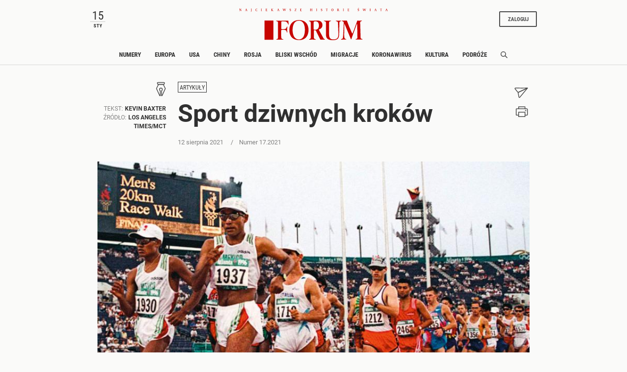

--- FILE ---
content_type: text/html;charset=UTF-8
request_url: https://www.forumdwutygodnik.pl/artykuly/2129821,1,sport-dziwnych-krokow.read
body_size: 28131
content:
<!DOCTYPE html>
<html lang="pl">
<head>
<meta charset="utf-8">
<meta name="robots" content="noarchive" />
		<style>
		
	</style>
	


    <title>Sport dziwnych kroków</title>
    <meta name="Description" content="Ironia losu. Dzięki byłemu mistrzowi Polski Meksyk został potęgą w chodzie sportowym. Jednak w tym roku w Tokio meksykańscy chodziarze nie doszli do podium, a złoto zdobył... Polak."/>
    <meta name="Keywords" content="sport, "/>

<meta name="application-name" content="Polityka" section-category="" />


<meta name="robots" content="noindex" />

<script type="text/javascript">
	
	function getGoogleAnalyticsUserStatus() {
		var googleAnalyticsUserStatus = 'NOT_LOGGED';
		return googleAnalyticsUserStatus;
	}

    
    function getGoogleAnalyticsUserData() {
        var googleAnalyticsUserData = {
            language: null,
            gender: null,
            rank: null,
            industries: null,
            gaUserType: 'NOT_LOGGED',
            accessType: 'NONE',
            canHaveTrial: true,
            daysToExpire: 0,
            discounts: false,
            inGracePeriod: false,
            founderGroupMaxSize: 0,
            doneesMaxCount: 0
        };

        return googleAnalyticsUserData;
    }

	function getUserNick() {
        return '';
    }

    function getUserInfo() {
        return {
            id: "",
            nick: "",
            name: "",
            lastName: "",
            email: ""
        }
    }

    function getUserProductTypes() {
        return ;
    }

    function getUserEmail() {
        return '';
    }

	function getUserId() {
        return '';
    }

	function getContextPath() {
		var contextPath = '';
		return contextPath;
	}

	function getPortalUrl() {
		var portalUrl = '//www.forumdwutygodnik.pl';
		return portalUrl;
	}

	function getPortalId() {
		var portalId = '4';
		return portalId;
	}

    function getFavouriteArticles() {
        var userFavouritesArticles = [];

        return userFavouritesArticles;
    }

    function getFavouriteAuthors() {
        var userFavouriteAuthors = [];

        return userFavouriteAuthors;
    }

    
</script>

<script type="text/javascript">

        
                var CroppedArticleDetails = {
            crop: true,
            onShelf: false,
            specialIssueSeries: false,
            old: true,
            openedAsFromSpecialSeriesButOnShelf: false,
            closedAsFromSpecialSeries: false,
            openedAsOldButOnShelf: false,
            closedAsOld: false,
            openFromKey: false
        }
        
        
    function isShowAccountForcer() {
        return 'true' == 'true';
    }

    function hasAccessToPaidPortal() {
                return 'false' == 'true';
    }

    function getPartnerName() {
        var partnerName = 'null';
        if (partnerName == 'null') {
            return null;
        } else {
            return partnerName;
        }
    }

        </script>


<meta http-equiv="X-UA-Compatible" content="IE=edge,chrome=1" />
<meta name="viewport" content="width=device-width, minimum-scale=1.0, initial-scale=1.0" />

<link rel="icon" href="/img/favicon_forum.png" />

<link rel="apple-touch-icon" sizes="72x72" href="//www.forumdwutygodnik.pl/_resource/fs/img/forum_logo_72x72.png" />
<link rel="apple-touch-icon" sizes="114x114" href="//www.forumdwutygodnik.pl/_resource/fs/img/forum_logo_114x114.png" />




<link type="text/css" rel="stylesheet" href="https://zasoby.polityka.pl/forumdwutygodnik.pl/wz//css/wz-css.css?v=1708341070"/>
<script>
  (function(d) {
    var config = {
      kitId: 'qej2naz',
      scriptTimeout: 3000,
      async: true
    },
    h=d.documentElement,t=setTimeout(function(){h.className=h.className.replace(/\bwf-loading\b/g,"")+" wf-inactive";},config.scriptTimeout),tk=d.createElement("script"),f=false,s=d.getElementsByTagName("script")[0],a;h.className+=" wf-loading";tk.src='https://use.typekit.net/'+config.kitId+'.js';tk.async=true;tk.onload=tk.onreadystatechange=function(){a=this.readyState;if(f||a&&a!="complete"&&a!="loaded")return;f=true;clearTimeout(t);try{Typekit.load(config)}catch(e){}};s.parentNode.insertBefore(tk,s)
  })(document);
</script>

<script async src="https://zasoby.polityka.pl/forumdwutygodnik.pl/wz//js/combined.min.js?v=1708341070"></script>

<meta name="format-detection" content="telephone=no">  
<meta name="viewport" content="width=device-width, minimum-scale=1.0, initial-scale=1.0" />
<meta name="google-site-verification" content="FE_R1b3gH6UUc04OPU6Xi2DcI0AbyAE9HE9NxPPUUGo" />

<script type='text/javascript'>
var crtg_nid="2486";
var crtg_cookiename="cto_rtt";
var crtg_varname="crtg_content";
function crtg_getCookie(c_name){ var i,x,y,ARRCookies=document.cookie.split(";");for(i=0;i<ARRCookies.length;i++){x=ARRCookies[i].substr(0,ARRCookies[i].indexOf("="));y=ARRCookies[i].substr(ARRCookies[i].indexOf("=")+1);x=x.replace(/^\s+|\s+$/g,"");if(x==c_name){return unescape(y);}}return'';}
var crtg_content = crtg_getCookie(crtg_cookiename);var crtg_rnd=Math.floor(Math.random()*99999999999);
var crtg_url=location.protocol+'//rtax.criteo.com/delivery/rta/rta.js?netId='+escape(crtg_nid);crtg_url+='&cookieName='+escape(crtg_cookiename);crtg_url+='&rnd='+crtg_rnd;crtg_url+='&varName=' + escape(crtg_varname);
var crtg_script=document.createElement('script');crtg_script.type='text/javascript';crtg_script.src=crtg_url;crtg_script.async=true;
if(document.getElementsByTagName("head").length>0)document.getElementsByTagName("head")[0].appendChild(crtg_script);else if(document.getElementsByTagName("body").length>0)document.getElementsByTagName("body")[0].appendChild(crtg_script);</script>

<meta name="adcategory" content="<!-- start: category --><!-- end: category -->"/>

<script>﻿var Layout = {
    largedesktop: false,
    desktop: false,
    tablet: false,
    smalltablet: false,
    mobile: true,
    supportsWebP: false,
    firstImageBigMobileAppied: false,
    initialised: false,
    imageRatios: [200, 190, 180, 160, 150, 133, 100, 75, 67, 61, 56, 54, 50],
    sizeDetected: null,
    init: function() {
        Layout.setSizeDetectors();
        Layout.initialised = true;
        document.documentElement.className += (" uid_"+getUserId() + " utype_"+getGoogleAnalyticsUserStatus());
    },
    isVisible:function (e) {
        return !!( e.offsetWidth || e.offsetHeight || e.getClientRects().length );
    },
    setSizeDetectors: function() {
        Layout.sizeDetected = getComputedStyle(document.getElementById("sizedetector")).content.replace(/"/g, '');
        Layout.largedesktop = Layout.sizeDetected === "largedesktop";
        Layout.desktop = Layout.sizeDetected === "desktop";
        Layout.tablet = Layout.sizeDetected === "tablet";
        Layout.smalltablet = Layout.sizeDetected === "smalltablet";
        Layout.mobile = Layout.sizeDetected === "mobile";
        Layout.supportsWebP = Layout.canUseWebP();
        // var html = document.getElementsByTagName('html')[0];
        // html.className = html.className.replace(' layout_d','').replace(' layout_t','').replace(' layout_s','').replace(' layout_m','');
        // html.className += (" layout_" + (Layout.tablet ? "t": Layout.smalltablet ? "s" : Layout.mobile ? "m" : Layout.desktop? "d" : "o"));

        //GEMIUS HEATMAP
        var size = Layout.tablet ? "t": Layout.smalltablet ? "s" : Layout.mobile ? "m" : (Layout.desktop || Layout.largedesktop)? "d" : "o";
        var el = document.getElementsByClassName("_GemiusXYMap");
        if (el.length) el[0].id = "GemiusXYMap:size_" + size;
        var el2 = document.getElementsByClassName("_GemiusLinkArea");
        if (el2.length) el2[0].id = "GemiusLinkArea:size_" + size;
    },
    pullPictures: function(observer) {
        if (!Layout.initialised) Layout.init();

        var calculateImageRatioForElement = function(el, layout) {
            var calculatedRatio;

            if (el.getAttribute(layout+"-image-w") == null || el.getAttribute(layout+"-image-h") == null) {
                layout = "default";
            }

            var w = el.getAttribute(layout+"-image-w");
            var h = el.getAttribute(layout+"-image-h");
            if (w) {
                var realRatio = h/w;
                var minDiff = 1000000;
                for (var i=0; i<Layout.imageRatios.length; i++) {
                    var diff = Math.abs(100*realRatio/Layout.imageRatios[i] - 1);
                    if (diff < minDiff) {
                        minDiff = diff;
                        calculatedRatio = Layout.imageRatios[i];
                    }
                }
            }
           return calculatedRatio;
        };

        var putImagePlaceholders = function(element, src, layout) {

            if (element.children.length) return;

            var ratio = calculateImageRatioForElement(element, layout);

            var placehold = document.createElement('div');
            element.appendChild(placehold);
            placehold.className = "img";

            placehold.setAttribute('alt', element.getAttribute('alt'));
            element.className+= ' is-added';
            element.className = element.className.replace(/image-ratio(\S)* /i, '');
            element.className += " image-ratio:"+ ratio + " applied-"+layout;

        };

        var replaceImagePlaceholders = function(element, src, layout) {
            if (element.children.length === 0) return;
            var placehold = element.children[0];
            if (placehold.nodeName === "IMG") return;
            element.className = element.className.replace('is-added', 'is-loading');

            var img = new Image();
            img.onload = function() {
                element.className = element.className.replace('is-loading', 'is-loaded');
                element.replaceChild(img, placehold);
                element.removeAttribute('alt')
            };

            img.setAttribute("src", src);
            img.alt = element.getAttribute('alt');
            if (observer) observer.unobserve(element);
        };

        //Apply WebP images if browser supports it, and image has a webp version
        if (Layout.supportsWebP) {
            var applyWebPImage = (el, attr) => {if (el.hasAttribute(attr)) el.setAttribute(attr, el.getAttribute(attr) + ".webp")};
            var els = document.querySelectorAll('.defer-image[data-webp-version]:not(.applied-webp)');
            for (var i=0; i < els.length; i++) {
                var el = els[i];
                applyWebPImage(el, "data-src");
                applyWebPImage(el, "desktop-data-src");
                applyWebPImage(el, "mobile-data-src");
                el.className += " applied-webp";
            };
        }

        //specific code that forces desktop resolution for 1st image even on mobile
        if (!Layout.firstImageBigMobileAppied) {
            var els = document.querySelectorAll('.first-image-big-next-mobile li:nth-of-type(1) [mobile-data-src]');
            for (var i=0; i < els.length; i++) {
                var el = els[i];
                el.setAttribute('mobile-data-src', el.getAttribute('data-src'));
                el.setAttribute('mobile-image-w', el.getAttribute('desktop-image-w'));
                el.setAttribute('mobile-image-h', el.getAttribute('desktop-image-h'));
                el.removeAttribute('mobile-data-src');
            };
            Layout.firstImageBigMobileAppied = true;
        }

        //handle resize mobile -> desktop : force reapply
        //find all elements that have both mobile and default src but had mobile applied; remove them
        if (!Layout.mobile) {
            var els = document.querySelectorAll('[mobile-data-src][src][data-src]');
            for (var i = 0; i < els.length; i++) {
                var el = els[i];
                if (el.getAttribute('src') === el.getAttribute('mobile-data-src')) el.removeAttribute('src');
            }
            var els = document.querySelectorAll('.applied-mobile[data-src]');
            for (var i = 0; i < els.length; i++) {
                var el = els[i];
                el.className = el.className.replace('applied-mobile','');
                el.removeChild(el.children[0]);
            }
        }

        //Apply placeholders first
        if (Layout.desktop) {
            var els = document.querySelectorAll('div[desktop-data-src]:not(.applied-mobile):not(.applied-desktop):not(.applied-default)');
            for (var i = 0; i < els.length; i++) {
                var el = els[i];
                putImagePlaceholders(el, el.getAttribute('desktop-data-src'), "desktop");
            }
        }
        if (Layout.mobile) {
            var els = document.querySelectorAll('div[mobile-data-src]:not(.applied-mobile):not(.applied-desktop):not(.applied-default)');
            for (var i = 0; i < els.length; i++) {
                var el = els[i];
                putImagePlaceholders(el, el.getAttribute('mobile-data-src'), "mobile");
            }
        }

        //fallback
        var els = document.querySelectorAll('div[data-src]:not(.applied-mobile):not(.applied-desktop)');
        for (var i=0; i < els.length; i++) {
            var el = els[i];
            putImagePlaceholders(el, el.getAttribute('data-src'), "default");
        }



        //Apply then image sources
        if (Layout.desktop) {
            var els = document.querySelectorAll('img[desktop-data-src]:not([src])');
            for (var i = 0; i < els.length; i++) {
                var el = els[i];
                var rect = el.getBoundingClientRect();
                if (rect.top > -500 && rect.top <= window.innerHeight + 350 && $(el).is(":visible"))
                    el.setAttribute('src', el.getAttribute('desktop-data-src'));
            }
            ;
        }
        if (Layout.mobile) {
            var els = document.querySelectorAll('img[mobile-data-src]:not([src])');
            for (var i = 0; i < els.length; i++) {
                var el = els[i];
                var rect = el.getBoundingClientRect();
                if (rect.top > -500 && rect.top <= window.innerHeight + 350 && $(el).is(":visible"))
                    el.setAttribute('src', el.getAttribute('mobile-data-src'));
            }
            ;
        }

        //fallback
        var els = document.querySelectorAll('img[data-src]:not([src])');
        for (var i=0; i < els.length; i++) {
            var el = els[i];
            var rect = el.getBoundingClientRect();
            if ((rect.top > -500 && rect.top <= window.innerHeight+350) && $(el).is(":visible"))
                el.setAttribute('src',el.getAttribute('data-src'));
        };


        //Apply then image sources for placeholders
        if (Layout.desktop) {
            var els = document.querySelectorAll('div.is-added[desktop-data-src]');
            for (var i = 0; i < els.length; i++) {
                var el = els[i];
                var rect = el.getBoundingClientRect();
                if (rect.top > -500 && rect.top <= window.innerHeight + 2050  && $(el).is(":visible"))
                    replaceImagePlaceholders(el, el.getAttribute('desktop-data-src'), "desktop");
            }
            ;
        }
        if (Layout.mobile) {
            var els = document.querySelectorAll('div.is-added[mobile-data-src]');
            for (var i = 0; i < els.length; i++) {
                var el = els[i];
                var rect = el.getBoundingClientRect();
                if (rect.top > -500 && rect.top <= window.innerHeight + 2050  && $(el).is(":visible"))
                    replaceImagePlaceholders(el, el.getAttribute('mobile-data-src'), "mobile");
            }
            ;
        }

        //fallback
        var els = document.querySelectorAll('div.is-added[data-src]');
        for (var i=0; i < els.length; i++) {
            var el = els[i];
            var rect = el.getBoundingClientRect();
            if ((rect.top > -500 && rect.top <= window.innerHeight+2050) && $(el).is(":visible"))
                replaceImagePlaceholders(el, el.getAttribute('data-src'), "default");
        };


    },
    onResize: function() {
        Layout.shuffleModules();
        Layout.pullPictures();
    },
    shuffleModules: function() {
        //Shuffle modules
        if (Layout.mobile) {
            var els = document.querySelectorAll('.placeholder-mobile');
            for (var i=0; i < els.length; i++) {
                var el = els[i];
                Layout.replacePlaceholder(el, "desktop");
            };
        }
        if (!Layout.mobile) {
            var els = document.querySelectorAll('.placeholder-desktop');
            for (var i=0; i < els.length; i++) {
                var el = els[i];
                Layout.replacePlaceholder(el, "mobile");
            };
        }
    },
    replacePlaceholder: function(dest, from) {
        var replaceId = dest.getAttribute("for-module-id");

        var modules = document.querySelectorAll('[data-rendered-module-id="'+replaceId+'"]');
        if (modules.length) {
            var module = modules[0];
            //create placeholder-desktop at original position
            var newPlaceHolder = document.createElement('div');
            newPlaceHolder.className = 'placeholder-'+from;
            newPlaceHolder.setAttribute('for-module-id', replaceId);
            module.parentNode.insertBefore(newPlaceHolder, module);
            dest.parentNode.insertBefore(module,dest);
            dest.parentNode.removeChild(dest);
        }
    },
    canUseWebP: function() {
        var elem = document.createElement('canvas');

        if (!!(elem.getContext && elem.getContext('2d'))) {
            // was able or not to get WebP representation
            return elem.toDataURL('image/webp').indexOf('data:image/webp') == 0;
        }

        // very old browser like IE 8, canvas not supported
        return false;
    }
};

DeferredAds = {
    adCodes: {}
};

String.prototype.toDOM=function(){
  var d=document
     ,i
     ,a=d.createElement("div")
     ,b=d.createDocumentFragment();
  a.innerHTML=this;
  while(i=a.firstChild)b.appendChild(i);
  return b;
};

function insertAfter(newNode, referenceNode) {
    referenceNode.parentNode.insertBefore(newNode, referenceNode.nextSibling);
}
</script>

<script type="text/javascript" charset="utf-8">
var AdblockPlus=new function(){this.detect=function(px,callback){var detected=false;var checksRemain=2;var error1=false;var error2=false;if(typeof callback!="function")return;px+="?ch=*&rn=*";function beforeCheck(callback,timeout){if(checksRemain==0|| timeout>1E3)callback(checksRemain==0&&detected);else setTimeout(function(){beforeCheck(callback,timeout*2)},timeout*2)}function checkImages(){if(--checksRemain)return;detected=!error1&&error2}var random=Math.random()*11;var img1=new Image;img1.onload=checkImages;img1.onerror=function(){error1=true;checkImages()};img1.src=px.replace(/\*/,1).replace(/\*/,random);var img2=new Image;img2.onload=checkImages;img2.onerror=function(){error2=true;checkImages()};img2.src=px.replace(/\*/,2).replace(/\*/,random);beforeCheck(callback,250)}};
</script>

<!-- Facebook Pixel Code -->
<script>
  !function(f,b,e,v,n,t,s) {if(f.fbq)return;n=f.fbq=function(){n.callMethod?
  n.callMethod.apply(n,arguments):n.queue.push(arguments)};if(!f._fbq)f._fbq=n;
  n.push=n;n.loaded=!0;n.version='2.0';n.queue=[];t=b.createElement(e);t.async=!0;
  t.src=v;s=b.getElementsByTagName(e)[0];s.parentNode.insertBefore(t,s)}(window,
  document,'script', 'https://connect.facebook.net/en_US/fbevents.js');

  fbq('init', '507819913915496');
  fbq('track', 'PageView');
</script>
<noscript><img height="1" width="1" style="display:none"
  src="https://www.facebook.com/tr?id=507819913915496&ev=PageView&noscript=1"
/></noscript>

<!-- End Facebook Pixel Code -->





	<script type="text/javascript">
		function isPrintPage() {
			return false;
		}
	</script>

	<script type="text/javascript">
				function isUserLoggedIn() {
			return false;
		}
	</script>

<!-- start: module_headers -->
<!-- start module header:wz_article|WZ_ARTICLE-->
<meta property="og:image" content="https://static.polityka.pl/_resource/res/path/88/6c/886ce36f-0194-4ff3-8b77-2146b523d3c6" />
<meta property="twitter:image" content="https://static.polityka.pl/_resource/res/path/88/6c/886ce36f-0194-4ff3-8b77-2146b523d3c6" />
<meta property="og:title" content="Sport dziwnych krok&oacute;w" />
<meta property="twitter:title" content="Sport dziwnych krok&oacute;w" />
<meta property="og:description" content="Ironia losu. Dzi&#281;ki by&#322;emu mistrzowi Polski Meksyk zosta&#322; pot&#281;g&#261; w chodzie sportowym. Jednak w tym roku w Tokio meksyka&#324;scy chodziarze nie doszli do podium, a z&#322;oto zdoby&#322;... Polak." />
<meta property="twitter:description" content="Ironia losu. Dzi&#281;ki by&#322;emu mistrzowi Polski Meksyk zosta&#322; pot&#281;g&#261; w chodzie sportowym. Jednak w tym roku w Tokio meksyka&#324;scy chodziarze nie doszli do podium, a z&#322;oto zdoby&#322;... Polak." />
<meta property="article:author" content="Kevin Baxter" />
<meta property="article:published_time" content="20210812T132056+0200" />
<meta property="og:type" content="article" />
<meta property="og:url" content="https://www.forumdwutygodnik.pl/artykuly/2129821,1,sport-dziwnych-krokow.read" />
<meta property="twitter:card" content="summary_large_image"/>
<meta property="twitter:site" content="@Polityka_pl"/>
<link rel="canonical" href="https://www.forumdwutygodnik.pl/artykuly/2129821,1,sport-dziwnych-krokow.read" />
<script type="application/ld+json">{"@context":"http://schema.org","@type":"NewsArticle","mainEntityOfPage":{"@type":"WebPage","@id":"https://www.forumdwutygodnik.pl"},"headline":"Sport dziwnych kroków","image":"https://static.polityka.pl/_resource/res/path/88/6c/886ce36f-0194-4ff3-8b77-2146b523d3c6","datePublished":"2021-08-12T13:20:56","dateModified":"2021-08-12T11:00:24","author":{"@type":"Person","name":"Kevin Baxter"},"publisher":{"name":"POLITYKA Sp. z o.o. S.K.A","@type":"Organization","logo":{"@type":"ImageObject","url":"https://www.polityka.pl/multimedia/_resource/res/20067369"}},"description":"Ironia losu. Dzięki byłemu mistrzowi Polski Meksyk został potęgą w chodzie sportowym. Jednak w tym roku w Tokio meksykańscy chodziarze nie doszli do podium, a złoto zdobył... Polak.","isAccessibleForFree":false,"hasPart":{"@type":"WebPageElement","isAccessibleForFree":false,"cssSelector":".paywall"}}</script>
<!-- end module header:wz_article|WZ_ARTICLE-->
<!-- end: module_headers -->

</head>
<body class=" page-category-1263 page-category-1255 userclass_anonymous   md-article_subtype-art md-article-page-1 md-article-page-onepage  ads_disabled
                " data-adult="0">
<!-- end: GA -->
<!-- (C)2000-2013 Gemius SA - gemiusAudience / pp.forumdwutygodnik.pl / podstrony -->
<script type="text/javascript">
<!--//--><![CDATA[//><!--
var pp_gemius_identifier = 'nGGbuUyHLEpKHIre3D4pj4aA7H7pZ.ggzq63IJbBfyf.M7';
// lines below shouldn't be edited
function gemius_pending(i) { window[i] = window[i] || function() {var x = window[i+'_pdata'] = window[i+'_pdata'] || []; x[x.length]=arguments;};};
gemius_pending('gemius_hit'); gemius_pending('gemius_event'); gemius_pending('pp_gemius_hit'); gemius_pending('pp_gemius_event');
(function(d,t) {try {var gt=d.createElement(t),s=d.getElementsByTagName(t)[0],l='http'+((location.protocol=='https:')?'s':''); gt.setAttribute('async','async');
gt.setAttribute('defer','defer'); gt.src=l+'://gapl.hit.gemius.pl/xgemius.js'; s.parentNode.insertBefore(gt,s);} catch (e) {}})(document,'script');
//--><!]]>
</script><!-- end: gemiusaud -->
<div class="_GemiusXYMap" id="GemiusXYMap:size_XXX">
<div class="_GemiusLinkArea" id="GemiusLinkArea:size_XXX">

<div id="sizedetector"></div>
<script>Layout.init();</script>

<div class="wz-1col">

    <div class="wz_ad_outer">
        <div id="wtg_sek_bl_top" class="wz_adslot w2g"></div>
    </div>

    <!-- start module:wz_nav|STATIC_HTML --><nav class="wz_nav sticky">
    <div class="wz_nav_upper base-width">
        <div id="wz_nav_date" class="d-none d-md-block d-lg-block d-xl-block">
        </div>

        <nav class="wz_nav_lower navbar d-md-none d-lg-none d-xl-none">
            <button class="navbar-toggler navbar-opener " type="button" data-toggle="collapse" data-target="#wz_nav_mobile_content" aria-controls="navbarNavAltMarkup" aria-expanded="false" aria-label="Toggle navigation">
            <span class="navbar-toggler-icon d-none d-sm-block d-md-block">
                <svg width="24" height="24" viewBox="0 0 24 24" fill="none" xmlns="http://www.w3.org/2000/svg" aria-labelledby="wz_nav_title1">
                    <title id="wz_nav_title1">Menu</title>
                    <rect x="1" y="3" width="22" height="3.07692" fill="#454B60"/>
                    <rect x="1" y="10" width="22" height="3.07692" fill="#454B60"/>
                    <rect x="1" y="17" width="22" height="3.07692" fill="#454B60"/>
                </svg>
            </span>
            <span class="navbar-toggler-icon d-block d-sm-none d-md-none">
                <svg width="12" height="20" viewBox="0 0 12 14" fill="none" xmlns="http://www.w3.org/2000/svg" aria-labelledby="wz_nav_title2">
                <title id="wz_nav_title2">Menu</title>
                <path d="M0 1H12M0 7H12M0 13H12" stroke="#4B4B4B" stroke-width="1.5"/>
                </svg>
            </span>
            </button>
            <button class="navbar-toggler navbar-closer" type="button" data-toggle="collapse" data-target="#wz_nav_mobile_content" aria-controls="navbarNavAltMarkup" aria-expanded="false" aria-label="Toggle navigation">
                <svg width="20" height="20" viewBox="10 13 20 20" fill="none" xmlns="http://www.w3.org/2000/svg" aria-labelledby="wz_nav_title3">
                    <title id="wz_nav_title3">Zamknij</title>
                    <path d="M16 26L26 16" stroke="#4B4B4B" stroke-width="1.5"></path>
                    <path d="M26 26L16 16" stroke="#4B4B4B" stroke-width="1.5"></path>
                </svg>
            </button>
        </nav>

        <div class="wz_nav_logo">
            <div class="wz_nav_superlogo">
                <svg width="505" height="14" viewBox="0 0 505 14" fill="none" xmlns="http://www.w3.org/2000/svg">
                <path d="M3.19922 2.79999L6.69922 8.19999V3.19999L5.99922 2.99999V2.79999H8.09922V2.99999L7.39922 3.29999V10.3H6.49922L2.29922 3.89999L2.39922 9.59999L3.29922 9.89999V10.1H0.699219V9.89999L1.59922 9.59999V3.29999L0.799219 2.99999V2.79999H3.19922Z" fill="#C70500"/>
                <path d="M20.0996 9.99999L20.9996 9.69999L23.4996 2.89999L24.7996 2.79999L27.2996 9.59999L28.1996 9.89999V10.1H24.9996V9.89999L25.7996 9.59999L24.8996 7.09999H22.5996L21.6996 9.59999L22.3996 9.89999V10.1H20.0996V9.99999ZM24.7996 6.69999L23.7996 3.59999L22.7996 6.69999H24.7996Z" fill="#C70500"/>
                <path d="M41 9.59999V3.29999L40 2.99999V2.79999H43.1V2.99999L42.2 3.29999V9.59999C42.2 11.3 41.4 12.2 40.2 13.1L40 12.9C40.6 12.1 41 11 41 9.59999Z" fill="#C70500"/>
                <path d="M61.4996 4.60001H61.1996L60.9996 3.60001C60.7996 3.40001 60.1996 3.10001 59.2996 3.10001C57.4996 3.10001 56.9996 5.30001 56.9996 6.70001C56.9996 8.10001 57.5996 9.90001 59.3996 9.90001C59.7996 9.90001 60.6996 9.70001 61.0996 9.30001L61.4996 8.30001H61.7996L61.6996 9.90001C61.1996 10.2 60.2996 10.4 59.1996 10.4C56.7996 10.4 55.5996 8.90001 55.5996 6.60001C55.5996 4.20001 56.9996 2.70001 59.3996 2.70001C60.7996 2.70001 61.5996 3.00001 61.7996 3.20001L61.4996 4.60001Z" fill="#C70500"/>
                <path d="M74.1992 10.1V9.89999L75.1992 9.59999V3.29999L74.2992 2.99999V2.79999H77.4992V2.99999L76.4992 3.29999V9.49999L77.4992 9.79999V9.99999H74.1992V10.1Z" fill="#C70500"/>
                <path d="M95.5984 2.79999V4.09999H95.3984L94.9984 3.29999H92.3984V5.89999H94.5984L94.8984 5.19999H95.0984L94.9984 7.19999H94.7984L94.4984 6.39999H92.2984V9.49999H95.0984L95.4984 8.59999H95.6984L95.5984 10.1H89.8984V9.89999L90.8984 9.59999V3.29999L89.8984 2.99999V2.79999H95.5984Z" fill="#C70500"/>
                <path d="M111.6 2.79999V2.99999L110.7 3.29999V5.99999L113.8 3.19999C113.8 3.19999 113.6 3.09999 113.2 2.99999V2.79999H115.7V2.99999L114.8 3.19999C114.1 3.59999 112.5 4.99999 111.8 5.69999L115.4 9.49999L116.7 9.89999V10.1H113.1V9.89999C113.4 9.79999 113.7 9.69999 113.8 9.69999C113.5 9.39999 111.7 7.29999 110.8 6.39999V9.59999L111.7 9.89999V10.1H108.5V9.89999L109.5 9.59999V3.29999L108.6 2.99999V2.79999H111.6Z" fill="#C70500"/>
                <path d="M128.799 9.99999L129.699 9.69999L132.199 2.89999L133.499 2.79999L135.999 9.59999L136.899 9.89999V10.1H133.799V9.89999L134.599 9.59999L133.699 7.09999H131.399L130.499 9.59999L131.199 9.89999V10.1H128.899V9.99999H128.799ZM133.499 6.69999L132.499 3.59999L131.499 6.69999H133.499Z" fill="#C70500"/>
                <path d="M151.1 10.3H150.6L148.4 3.30001L147.5 3.00001V2.80001H150.5V3.00001L149.8 3.20001L151.2 8.00001L153.2 2.70001H154.3L156.1 8.00001L157.6 3.20001L156.9 3.00001V2.80001H159.2V3.00001L158.4 3.30001L156 10.3H155.5L153.3 4.30001L151.1 10.3Z" fill="#C70500"/>
                <path d="M175.698 4.60001H175.498L175.298 3.80001C174.998 3.50001 174.498 3.10001 173.898 3.10001C173.198 3.10001 172.598 3.50001 172.598 4.20001C172.598 5.00001 173.198 5.10001 173.998 5.30001C175.098 5.60001 176.198 6.10001 176.198 7.70001C176.198 9.30001 175.198 10.1 173.598 10.1C172.698 10.1 172.098 9.90001 171.398 9.40001L171.598 7.60001H171.798L171.998 8.70001C172.298 9.20001 173.098 9.60001 173.698 9.60001C174.598 9.60001 174.998 8.90001 174.998 8.10001C174.998 7.00001 173.998 6.70001 173.398 6.60001C172.798 6.40001 171.498 6.10001 171.498 4.60001C171.498 3.00001 172.698 2.60001 174.098 2.60001C174.898 2.60001 175.598 2.80001 175.898 3.00001L175.698 4.60001Z" fill="#C70500"/>
                <path d="M194.2 2.79999L194.3 3.09999L190.1 9.59999H193.6L194 8.39999H194.4L194.3 10.1H188.5V9.79999L192.6 3.29999H189.6L189.2 4.39999H188.9V2.79999H194.2Z" fill="#C70500"/>
                <path d="M212.499 2.79999V4.09999H212.299L211.899 3.19999H209.299V5.79999H211.499L211.799 5.09999H211.999L211.899 7.09999H211.699L211.399 6.29999H209.199V9.39999H211.999L212.399 8.49999H212.599L212.499 9.99999H206.799V9.79999L207.799 9.49999V3.29999L206.799 2.99999V2.79999H212.499Z" fill="#C70500"/>
                <path d="M243.198 6.49999V9.59999L244.198 9.89999V10.1H240.898V9.89999L241.898 9.59999V3.29999L240.998 2.99999V2.79999H244.198V2.99999L243.298 3.29999V5.89999H246.498V3.29999L245.598 2.99999V2.79999H248.798V2.99999L247.898 3.29999V9.49999L248.898 9.79999V9.99999H245.598V9.79999L246.598 9.49999V6.39999H243.198V6.49999Z" fill="#C70500"/>
                <path d="M261.299 10.1V9.89999L262.299 9.59999V3.29999L261.399 2.99999V2.79999H264.599V2.99999L263.699 3.29999V9.49999L264.699 9.79999V9.99999H261.299V10.1Z" fill="#C70500"/>
                <path d="M281.698 4.60001H281.498L281.298 3.80001C280.998 3.50001 280.498 3.10001 279.898 3.10001C279.198 3.10001 278.598 3.50001 278.598 4.20001C278.598 5.00001 279.198 5.10001 279.998 5.30001C281.098 5.60001 282.198 6.10001 282.198 7.70001C282.198 9.30001 281.198 10.1 279.598 10.1C278.698 10.1 278.098 9.90001 277.398 9.40001L277.598 7.60001H277.798L277.998 8.70001C278.298 9.20001 279.098 9.60001 279.698 9.60001C280.598 9.60001 280.998 8.90001 280.998 8.10001C280.998 7.00001 279.998 6.70001 279.398 6.60001C278.798 6.40001 277.498 6.10001 277.498 4.60001C277.498 3.00001 278.698 2.60001 280.098 2.60001C280.898 2.60001 281.598 2.80001 281.898 3.00001L281.698 4.60001Z" fill="#C70500"/>
                <path d="M295.799 10.1V9.90001L296.799 9.60001V3.30001C296.399 3.30001 295.399 3.30001 294.899 3.30001L294.499 4.20001H294.199C294.199 4.00001 294.299 3.50001 294.299 2.70001C295.299 2.80001 296.299 2.80001 297.199 2.80001C298.399 2.80001 299.499 2.80001 300.699 2.70001C300.699 2.90001 300.699 3.60001 300.699 4.30001H300.399L300.099 3.30001C299.399 3.30001 298.899 3.30001 298.099 3.30001V9.60001L299.099 9.90001V10.1H295.799Z" fill="#C70500"/>
                <path d="M320.2 6.30001C320.2 8.70001 319.1 10.4 316.6 10.4C314 10.4 313 8.70001 313 6.30001C313 4.10001 314.4 2.70001 316.6 2.70001C318.8 2.70001 320.2 4.00001 320.2 6.30001ZM316.5 9.90001C318.2 9.90001 318.6 7.80001 318.6 6.50001C318.6 5.20001 318.3 3.20001 316.5 3.20001C314.7 3.20001 314.5 5.20001 314.5 6.50001C314.5 7.80001 314.9 9.90001 316.5 9.90001Z" fill="#C70500"/>
                <path d="M335.6 9.90001V10.1H332.5V9.90001L333.5 9.60001V3.30001L332.6 3.00001V2.80001C334.6 2.80001 335 2.70001 335.8 2.70001C336.9 2.70001 338.3 2.90001 338.3 4.30001C338.3 5.60001 337 6.00001 335.9 6.10001C337.7 6.30001 338.3 8.70001 339.1 9.50001C339.3 9.60001 339.7 9.70001 340.2 9.90001V10.1H337.9C337.2 8.80001 336.5 6.30001 335 6.30001V9.60001L335.6 9.90001ZM334.9 6.00001C336.1 6.00001 336.8 5.70001 336.8 4.30001C336.8 3.50001 336.3 3.10001 335.5 3.10001C335.2 3.10001 335 3.10001 334.7 3.20001V6.00001H334.9Z" fill="#C70500"/>
                <path d="M352.299 10.1V9.89999L353.299 9.59999V3.29999L352.399 2.99999V2.79999H355.599V2.99999L354.699 3.29999V9.49999L355.699 9.79999V9.99999H352.299V10.1Z" fill="#C70500"/>
                <path d="M373.8 2.79999V4.09999H373.6L373.2 3.19999H370.6V5.79999H372.8L373.1 5.09999H373.3L373.2 7.09999H373L372.7 6.29999H370.5V9.39999H373.3L373.7 8.49999H373.9L373.8 9.99999H368.1V9.79999L369.1 9.49999V3.29999L368.1 2.99999V2.79999H373.8Z" fill="#C70500"/>
                <path d="M406.599 4.6H406.399L406.199 3.8C405.899 3.5 405.399 3.1 404.799 3.1C404.099 3.1 403.499 3.5 403.499 4.2C403.499 5 404.099 5.1 404.899 5.3C405.999 5.6 407.099 6.1 407.099 7.7C407.099 9.3 406.099 10.1 404.499 10.1C403.599 10.1 402.999 9.9 402.299 9.4L402.499 7.6H402.699L402.899 8.7C403.199 9.2 403.999 9.6 404.599 9.6C405.499 9.6 405.899 8.9 405.899 8.1C405.899 7 404.899 6.7 404.299 6.6C403.699 6.4 402.399 6.1 402.399 4.6C402.399 3 403.599 2.6 404.999 2.6C405.799 2.6 406.499 2.8 406.799 3L406.599 4.6ZM406.099 0L406.499 0.899998L403.899 2.1L403.699 1.8L406.099 0Z" fill="#C70500"/>
                <path d="M422.7 10.3H422.2L420 3.30001L419.1 3.00001V2.80001H422.1V3.00001L421.4 3.20001L422.8 8.00001L424.8 2.70001H425.9L427.7 8.00001L429.2 3.20001L428.5 3.00001V2.80001H430.8V3.00001L430 3.30001L427.6 10.3H427.1L424.9 4.30001L422.7 10.3Z" fill="#C70500"/>
                <path d="M443.199 10.1V9.89999L444.199 9.59999V3.29999L443.299 2.99999V2.79999H446.499V2.99999L445.599 3.29999V9.49999L446.599 9.79999V9.99999H443.199V10.1Z" fill="#C70500"/>
                <path d="M458.898 9.99999L459.798 9.69999L462.298 2.89999L463.598 2.79999L466.098 9.59999L466.998 9.89999V10.1H463.898V9.89999L464.698 9.59999L463.798 7.09999H461.498L460.598 9.59999L461.298 9.89999V10.1H458.998V9.99999H458.898ZM463.598 6.69999L462.598 3.59999L461.598 6.69999H463.598Z" fill="#C70500"/>
                <path d="M479.899 10.1V9.90001L480.899 9.60001V3.30001C480.499 3.30001 479.499 3.30001 478.999 3.30001L478.599 4.20001H478.299C478.299 4.00001 478.399 3.50001 478.399 2.70001C479.399 2.80001 480.399 2.80001 481.299 2.80001C482.499 2.80001 483.599 2.80001 484.799 2.70001C484.799 2.90001 484.799 3.60001 484.799 4.30001H484.499L484.199 3.30001C483.499 3.30001 482.999 3.30001 482.199 3.30001V9.60001L483.199 9.90001V10.1H479.899Z" fill="#C70500"/>
                <path d="M496.199 9.99999L497.099 9.69999L499.599 2.89999L500.899 2.79999L503.399 9.59999L504.299 9.89999V10.1H501.199V9.89999L501.999 9.59999L501.099 7.09999H498.799L497.899 9.59999L498.599 9.89999V10.1H496.299V9.99999H496.199ZM500.999 6.69999L499.999 3.59999L498.999 6.69999H500.999Z" fill="#C70500"/>
                </svg>
            </div>
            <a href="https://www.forumdwutygodnik.pl/">
                <svg width="256" height="52" viewBox="0 0 256 52" fill="none" xmlns="http://www.w3.org/2000/svg"  aria-labelledby="wz_nav_title4">
                <title id="wz_nav_title4">FORUM</title>
                <path d="M23.2645 1.16855H0V51.0262H23.2645V1.16855Z" fill="#C70500"/>
                <path d="M62.7966 12.1723C62.6148 12.1723 62.524 12.0749 61.7969 10.809C58.5254 3.7004 55.9808 3.31088 47.6201 3.31088C43.7124 3.31088 43.7124 3.50564 43.7124 8.47193V13.5356C43.7124 16.457 43.7124 21.2285 43.8033 22.2996C43.9851 23.2734 44.3486 23.3708 44.6212 23.4682C45.3482 23.6629 47.2566 23.6629 47.9837 23.6629C53.1636 23.6629 56.1626 23.5656 58.2528 17.7229C58.4345 17.1386 58.6163 16.7491 58.9798 16.7491C59.3433 16.7491 59.4341 17.3334 59.4341 17.6255C59.4341 19.6704 59.2524 21.9101 59.2524 23.9551C59.2524 26.2922 59.4341 29.1161 59.4341 31.5506C59.4341 31.8427 59.4341 32.3296 59.0706 32.3296C58.5254 32.3296 58.4345 32.1349 58.3436 31.5506C57.0714 25.8053 54.8903 25.221 47.3475 25.221C45.4391 25.221 45.2573 25.221 45.1665 25.3184C44.1668 25.4158 43.8033 25.7079 43.8033 26.3895C43.6216 26.9738 43.6216 29.7978 43.6216 31.5506C43.6216 33.7903 43.6216 41.8727 43.7124 43.5281C43.9851 48.2996 44.7121 48.6892 47.9837 49.4682C49.1651 49.8577 49.2559 49.9551 49.2559 50.2472C49.2559 50.7341 49.1651 50.8315 47.711 50.8315C45.8935 50.8315 41.3496 50.6367 39.4412 50.6367L32.7163 50.8315C30.9897 50.8315 30.8988 50.7341 30.8988 50.1498C30.8988 49.6629 31.3532 49.4682 32.1711 49.2734C34.6247 48.6892 35.3517 47.8128 35.3517 44.4045V10.03C35.3517 4.67418 35.0791 3.79778 31.7167 2.92137C30.4444 2.53186 30.3535 2.43448 30.3535 2.14234C30.3535 1.55808 30.8079 1.55807 31.6258 1.55807C31.9893 1.55807 34.1703 1.75283 43.7124 1.75283C49.5286 1.75283 55.3447 1.55807 61.0699 1.55807C62.1605 1.55807 62.1605 1.65545 62.3422 2.72661L63.0692 11.0038C63.3419 12.0749 63.1601 12.1723 62.7966 12.1723Z" fill="#C70500"/>
                <path d="M114.96 25.5131C114.96 11.4906 107.326 0 89.8779 0C76.9734 0.0973783 64.8867 7.69288 64.8867 26.1948C64.8867 27.4607 64.8867 32.3296 66.7043 37.1985C70.7028 48.2022 79.7905 51.8052 90.514 51.8052C99.5109 51.8052 105.054 48.8839 108.962 44.3071C113.96 38.367 114.96 30.5768 114.96 25.5131ZM105.509 25.221C105.509 29.5056 105.054 36.4195 102.419 41.8727C99.9652 46.9363 95.0579 50.1498 89.8779 50.1498C73.7927 50.1498 73.3383 28.9213 73.3383 25.8052C73.3383 13.7303 77.4277 1.55805 89.787 1.55805C103.146 1.65543 105.509 16.2622 105.509 25.221Z" fill="#C70500"/>
                <path d="M157.854 50.0524C157.854 49.5656 157.763 49.5656 156.491 49.0787C154.855 48.5918 154.31 47.4232 153.856 46.7416L142.314 25.7079C142.042 25.221 142.042 25.0262 142.042 24.9288C142.042 24.5393 142.496 24.442 143.041 24.1498C147.585 22.397 151.402 18.9888 151.402 13.0487C151.402 7.30338 148.13 4.57679 146.949 3.60301C143.768 1.16855 139.679 1.16855 136.771 1.16855C132.954 1.16855 130.5 1.55806 122.412 1.55806C120.776 1.55806 118.868 1.46068 117.232 1.46068C116.505 1.46068 116.051 1.46068 116.051 2.14233C116.051 2.62922 116.233 2.82398 116.869 2.92136C120.776 4.18728 120.776 4.28465 120.867 9.93259C120.958 14.7041 120.867 19.573 120.867 24.3446L120.958 38.3671C120.958 40.7041 120.958 44.8914 120.867 45.4757C120.504 48.2023 119.868 48.6891 117.505 49.3708C116.778 49.5656 116.505 49.6629 116.505 50.1498C116.505 50.6367 116.596 50.7341 118.504 50.7341C120.231 50.7341 122.23 50.5393 125.048 50.5393C129.319 50.5393 132.227 50.9289 132.772 50.9289C133.499 50.9289 133.863 50.9289 133.863 50.442C133.863 49.9551 133.772 49.8577 131.954 49.2734C129.501 48.4944 128.955 47.2285 128.955 44.4045V28.4345C128.955 26.9738 128.955 26.2921 131.045 26.2921C133.681 26.2921 134.317 27.4607 134.771 28.4345L145.313 49.6629C145.858 50.7341 146.313 50.7341 148.403 50.7341C150.948 50.7341 153.492 50.7341 155.946 50.6367C156.309 50.6367 157.036 50.6367 157.309 50.5393C157.763 50.5393 157.854 50.442 157.854 50.0524ZM142.132 13.8277C142.132 21.9101 138.134 25.1236 131.954 25.1236C128.41 25.1236 128.41 24.1498 128.41 22.1049V7.40076C128.41 3.89514 129.41 3.11611 132.954 3.11611C140.588 3.01874 142.132 9.34832 142.132 13.8277Z" fill="#C70500"/>
                <path d="M199.384 2.92137C196.022 3.70039 195.658 4.67418 195.567 8.66669L194.931 38.2697C194.749 48.8839 188.751 52 178.664 52C160.489 52 160.489 43.6255 160.489 32.9139C160.489 25.8053 160.67 18.5019 160.67 11.2959C160.67 4.77156 160.67 3.89515 156.763 2.92137C155.218 2.53185 155.127 2.43448 155.127 2.14234C155.127 1.46069 155.581 1.46069 155.763 1.46069C158.308 1.46069 160.943 1.65545 163.488 1.65545L172.484 1.46069C173.302 1.46069 173.666 1.46069 173.666 2.04496C173.666 2.53185 173.575 2.53185 172.303 2.92137C169.213 3.70039 168.759 4.38204 168.759 7.01126V37.0038C168.759 49.176 175.029 50.1498 179.846 50.1498C193.023 50.1498 193.023 42.0674 193.023 34.7641C193.023 33.4981 192.387 18.1124 192.387 17.9176L191.932 6.8165C191.75 4.28466 190.66 3.70039 187.661 2.92137C186.661 2.62923 186.298 2.53185 186.298 2.04496C186.298 1.55807 186.661 1.55807 186.843 1.55807C188.933 1.55807 191.114 1.75283 193.204 1.75283C194.749 1.75283 196.203 1.55807 197.657 1.55807H199.293C200.02 1.65545 200.293 1.65545 200.293 2.14234C200.656 2.53185 200.565 2.62923 199.384 2.92137Z" fill="#C70500"/>
                <path d="M255.546 50.5393C253.002 50.5393 250.366 50.3446 247.731 50.3446C245.368 50.3446 243.005 50.442 240.642 50.442H239.007C238.552 50.442 238.098 50.442 238.098 49.9551C238.098 49.4682 238.189 49.3708 239.37 48.9813C242.551 48.2023 242.733 47.2285 242.733 43.9176C242.733 38.2697 242.551 32.427 242.46 26.8764C242.369 24.2472 242.187 12.2697 242.006 10.5169C241.915 9.4457 241.824 9.4457 241.642 9.4457C241.46 9.4457 240.915 10.7116 239.007 15.97L231.282 37.1011C230.828 38.5618 229.465 42.1648 228.919 43.6255C228.738 44.4045 226.738 49.6629 226.738 49.7603C226.647 49.9551 226.557 50.2472 226.284 50.2472C226.011 50.2472 225.92 50.0524 225.648 49.3708L209.29 10.3221C209.108 9.83522 209.108 9.73784 208.836 9.73784C208.654 9.73784 208.654 9.83522 208.563 11.6854C208.563 12.3671 208.472 13.1461 208.472 13.8277L208.109 37.7828C208.109 39.4382 208.29 43.1386 208.654 44.794C209.108 47.9101 210.017 48.2996 212.471 49.0787C213.107 49.2734 213.47 49.3708 213.47 49.9551C213.47 50.5393 213.198 50.5393 211.834 50.442H209.653C206.836 50.442 203.928 50.6367 201.02 50.6367C200.566 50.6367 200.111 50.6367 200.111 50.0524C200.111 49.5656 200.293 49.4682 200.747 49.2734C204.473 48.2023 204.837 47.8127 205.291 41.6779C205.473 39.8277 205.655 36.6142 205.927 31.7453L207.018 9.15357L207.109 7.40076C207.109 4.0899 205.473 3.60301 202.929 2.82398C202.474 2.62922 202.202 2.62922 202.202 2.04495C202.202 1.07117 204.201 1.46068 204.292 1.46068H205.019C206.564 1.46068 208.29 1.36331 209.835 1.36331C211.471 1.36331 213.107 1.16855 214.561 1.16855C215.197 1.16855 215.379 1.65544 215.56 2.14233C216.924 5.84271 217.832 8.37454 219.832 13.3408C220.104 14.1199 220.831 16.0674 221.195 16.9438L228.828 34.1798C229.01 34.3745 229.192 34.9588 229.555 34.9588C229.737 34.9588 230.373 33.4981 230.828 32.5244C231.1 31.9401 231.646 30.382 231.918 29.7978C232.373 28.4345 233.827 25.221 234.281 23.8577L242.097 2.43447C242.46 1.55806 242.46 1.36331 243.096 1.36331C244.005 1.36331 245.277 1.55806 246.186 1.55806C248.367 1.55806 250.639 1.36331 252.82 1.36331C254.274 1.36331 254.365 1.46068 254.365 1.94757C254.365 2.43447 254.092 2.43447 253.365 2.7266C250.821 3.40825 250.003 3.70038 250.003 7.49814L251.002 44.6966C251.093 47.4232 252.002 48.2996 254.365 48.8839C256.001 49.3708 256.001 49.5656 256.001 49.9551C256.001 50.2472 255.819 50.5393 255.546 50.5393Z" fill="#C70500"/>
                </svg>
            </a>
        </div>
        <div class="wz_nav_tools">
            <div class="wz_nav_login hiddenSubscriberUniwersum hiddenSubscriberPremium hiddenSubscriberStandard hiddenSubscriberFree">
                <a href="https://www.polityka.pl/sso/login?login_success=https%3A%2F%2Fwww.forumdwutygodnik.pl%3F_spring_security_remember_me%253Dtrue&login_error=https://www.forumdwutygodnik.pl/logowanie?loginSuccessUrl=https%3A%2F%2Fwww.forumdwutygodnik.pl%3F_spring_security_remember_me%253Dtrue" class="btn btn-outline-secondary btn-sm">Zaloguj</a>
            </div>
            <div class="wz_nav_shelf hiddenAnonymous hiddenSubscriberFree">
                <a href="https://www.forumdwutygodnik.pl//account?showMyShelf=true" class="btn btn-sm btn-outline-primary">Moja półka</a>
            </div>
            <div class="wz_nav_account_icon hiddenAnonymous">
                <button type="button" class="d-none d-sm-block d-md-none d-lg-none d-xl-none wz_nav_user_view-opener" data-toggle="collapse" data-target="#wz_nav_user_mobile_placement">
                    <svg width="42" height="42" viewBox="0 3 42 42" fill="none" xmlns="http://www.w3.org/2000/svg" aria-labelledby="wz_nav_title5">
                    <title id="wz_nav_title5">Konto</title>
                    <circle cx="21.0002" cy="14.367" r="5.61702" transform="rotate(90 21.0002 14.367)" stroke="#4B4B4B" stroke-width="1.5"/>
                    <path d="M22.7273 24H19.2727C15.2561 24 12 27.2561 12 31.2727C12 32.779 13.221 34 14.7273 34H27.2727C28.779 34 30 32.779 30 31.2727C30 27.2561 26.7439 24 22.7273 24Z" stroke="#4B4B4B" stroke-width="1.5"/>
                    </svg>
                </button>
                <button type="button" class="d-block d-sm-none d-md-none d-lg-none d-xl-none wz_nav_user_view-opener" data-toggle="collapse" data-target="#wz_nav_user_mobile_placement">
                    <svg width="42" height="42" viewBox="0 3 42 42" fill="none" xmlns="http://www.w3.org/2000/svg" aria-labelledby="wz_nav_title6">
                    <title id="wz_nav_title6">Konto</title>
                    <circle cx="20.9999" cy="15.2447" r="3.49468" transform="rotate(90 20.9999 15.2447)" stroke="#4B4B4B" stroke-width="1.5"/>
                    <path d="M15 28V28.5455C15 29.9011 16.0989 31 17.4545 31H24.5455C25.9011 31 27 29.9011 27 28.5455V28C27 24.6863 24.3137 22 21 22C17.6863 22 15 24.6863 15 28Z" stroke="#4B4B4B" stroke-width="1.5"/>
                    </svg>
                </button>
                <button class="navbar-toggler wz_nav_user_view-closer" type="button" data-toggle="collapse" data-target="#wz_nav_user_mobile_placement" aria-controls="navbarNavAltMarkup" aria-expanded="false">
                    <svg width="42" height="42" viewBox="0 0 40 40" fill="none" xmlns="http://www.w3.org/2000/svg" aria-labelledby="wz_nav_title7">
                        <title id="wz_nav_title7">Zamknij</title>
                        <path d="M16 26L26 16" stroke="#4B4B4B" stroke-width="1.5"></path>
                        <path d="M26 26L16 16" stroke="#4B4B4B" stroke-width="1.5"></path>
                    </svg>
                </button>
                <button type="button" class="d-none d-md-block d-lg-block d-xl-block wz_nav_account_icon_popover" >
                    <svg width="42" height="42" viewBox="0 3 42 42" fill="none" xmlns="http://www.w3.org/2000/svg" aria-labelledby="wz_nav_title8">
                    <title id="wz_nav_title8">Konto</title>
                    <circle cx="21.0002" cy="14.367" r="5.61702" transform="rotate(90 21.0002 14.367)" stroke="#4B4B4B" stroke-width="1.5"/>
                    <path d="M22.7273 24H19.2727C15.2561 24 12 27.2561 12 31.2727C12 32.779 13.221 34 14.7273 34H27.2727C28.779 34 30 32.779 30 31.2727C30 27.2561 26.7439 24 22.7273 24Z" stroke="#4B4B4B" stroke-width="1.5"/>
                    </svg>
                </button>
            </div>
        </div>
    </div>
    <div class="wz_nav_nonmobile_menu">
        <div class="wz_nav_nonmobile_content base-width wz_nav_lower ">
            <ul class="nav justify-content-center">
            </ul>
        </div>
        <div class="wz_nav_secondlevel_nonmobile_content wz_nav_lower ">
            <div class="wz_nav_apla">
            </div>
        </div>
    </div>
</nav>

<div class="wz_nav_article-container">
    <div class="base-width">
        <div class="wz_nav_article_logo">
            <a href="https://www.forumdwutygodnik.pl/">
                <svg width="256" height="52" viewBox="0 0 256 52" fill="none" xmlns="http://www.w3.org/2000/svg"  aria-labelledby="wz_nav_title9">
                <title id="wz_nav_title9">FORUM</title>
                <path d="M23.2645 1.16855H0V51.0262H23.2645V1.16855Z" fill="#C70500"/>
                <path d="M62.7966 12.1723C62.6148 12.1723 62.524 12.0749 61.7969 10.809C58.5254 3.7004 55.9808 3.31088 47.6201 3.31088C43.7124 3.31088 43.7124 3.50564 43.7124 8.47193V13.5356C43.7124 16.457 43.7124 21.2285 43.8033 22.2996C43.9851 23.2734 44.3486 23.3708 44.6212 23.4682C45.3482 23.6629 47.2566 23.6629 47.9837 23.6629C53.1636 23.6629 56.1626 23.5656 58.2528 17.7229C58.4345 17.1386 58.6163 16.7491 58.9798 16.7491C59.3433 16.7491 59.4341 17.3334 59.4341 17.6255C59.4341 19.6704 59.2524 21.9101 59.2524 23.9551C59.2524 26.2922 59.4341 29.1161 59.4341 31.5506C59.4341 31.8427 59.4341 32.3296 59.0706 32.3296C58.5254 32.3296 58.4345 32.1349 58.3436 31.5506C57.0714 25.8053 54.8903 25.221 47.3475 25.221C45.4391 25.221 45.2573 25.221 45.1665 25.3184C44.1668 25.4158 43.8033 25.7079 43.8033 26.3895C43.6216 26.9738 43.6216 29.7978 43.6216 31.5506C43.6216 33.7903 43.6216 41.8727 43.7124 43.5281C43.9851 48.2996 44.7121 48.6892 47.9837 49.4682C49.1651 49.8577 49.2559 49.9551 49.2559 50.2472C49.2559 50.7341 49.1651 50.8315 47.711 50.8315C45.8935 50.8315 41.3496 50.6367 39.4412 50.6367L32.7163 50.8315C30.9897 50.8315 30.8988 50.7341 30.8988 50.1498C30.8988 49.6629 31.3532 49.4682 32.1711 49.2734C34.6247 48.6892 35.3517 47.8128 35.3517 44.4045V10.03C35.3517 4.67418 35.0791 3.79778 31.7167 2.92137C30.4444 2.53186 30.3535 2.43448 30.3535 2.14234C30.3535 1.55808 30.8079 1.55807 31.6258 1.55807C31.9893 1.55807 34.1703 1.75283 43.7124 1.75283C49.5286 1.75283 55.3447 1.55807 61.0699 1.55807C62.1605 1.55807 62.1605 1.65545 62.3422 2.72661L63.0692 11.0038C63.3419 12.0749 63.1601 12.1723 62.7966 12.1723Z" fill="#C70500"/>
                <path d="M114.96 25.5131C114.96 11.4906 107.326 0 89.8779 0C76.9734 0.0973783 64.8867 7.69288 64.8867 26.1948C64.8867 27.4607 64.8867 32.3296 66.7043 37.1985C70.7028 48.2022 79.7905 51.8052 90.514 51.8052C99.5109 51.8052 105.054 48.8839 108.962 44.3071C113.96 38.367 114.96 30.5768 114.96 25.5131ZM105.509 25.221C105.509 29.5056 105.054 36.4195 102.419 41.8727C99.9652 46.9363 95.0579 50.1498 89.8779 50.1498C73.7927 50.1498 73.3383 28.9213 73.3383 25.8052C73.3383 13.7303 77.4277 1.55805 89.787 1.55805C103.146 1.65543 105.509 16.2622 105.509 25.221Z" fill="#C70500"/>
                <path d="M157.854 50.0524C157.854 49.5656 157.763 49.5656 156.491 49.0787C154.855 48.5918 154.31 47.4232 153.856 46.7416L142.314 25.7079C142.042 25.221 142.042 25.0262 142.042 24.9288C142.042 24.5393 142.496 24.442 143.041 24.1498C147.585 22.397 151.402 18.9888 151.402 13.0487C151.402 7.30338 148.13 4.57679 146.949 3.60301C143.768 1.16855 139.679 1.16855 136.771 1.16855C132.954 1.16855 130.5 1.55806 122.412 1.55806C120.776 1.55806 118.868 1.46068 117.232 1.46068C116.505 1.46068 116.051 1.46068 116.051 2.14233C116.051 2.62922 116.233 2.82398 116.869 2.92136C120.776 4.18728 120.776 4.28465 120.867 9.93259C120.958 14.7041 120.867 19.573 120.867 24.3446L120.958 38.3671C120.958 40.7041 120.958 44.8914 120.867 45.4757C120.504 48.2023 119.868 48.6891 117.505 49.3708C116.778 49.5656 116.505 49.6629 116.505 50.1498C116.505 50.6367 116.596 50.7341 118.504 50.7341C120.231 50.7341 122.23 50.5393 125.048 50.5393C129.319 50.5393 132.227 50.9289 132.772 50.9289C133.499 50.9289 133.863 50.9289 133.863 50.442C133.863 49.9551 133.772 49.8577 131.954 49.2734C129.501 48.4944 128.955 47.2285 128.955 44.4045V28.4345C128.955 26.9738 128.955 26.2921 131.045 26.2921C133.681 26.2921 134.317 27.4607 134.771 28.4345L145.313 49.6629C145.858 50.7341 146.313 50.7341 148.403 50.7341C150.948 50.7341 153.492 50.7341 155.946 50.6367C156.309 50.6367 157.036 50.6367 157.309 50.5393C157.763 50.5393 157.854 50.442 157.854 50.0524ZM142.132 13.8277C142.132 21.9101 138.134 25.1236 131.954 25.1236C128.41 25.1236 128.41 24.1498 128.41 22.1049V7.40076C128.41 3.89514 129.41 3.11611 132.954 3.11611C140.588 3.01874 142.132 9.34832 142.132 13.8277Z" fill="#C70500"/>
                <path d="M199.384 2.92137C196.022 3.70039 195.658 4.67418 195.567 8.66669L194.931 38.2697C194.749 48.8839 188.751 52 178.664 52C160.489 52 160.489 43.6255 160.489 32.9139C160.489 25.8053 160.67 18.5019 160.67 11.2959C160.67 4.77156 160.67 3.89515 156.763 2.92137C155.218 2.53185 155.127 2.43448 155.127 2.14234C155.127 1.46069 155.581 1.46069 155.763 1.46069C158.308 1.46069 160.943 1.65545 163.488 1.65545L172.484 1.46069C173.302 1.46069 173.666 1.46069 173.666 2.04496C173.666 2.53185 173.575 2.53185 172.303 2.92137C169.213 3.70039 168.759 4.38204 168.759 7.01126V37.0038C168.759 49.176 175.029 50.1498 179.846 50.1498C193.023 50.1498 193.023 42.0674 193.023 34.7641C193.023 33.4981 192.387 18.1124 192.387 17.9176L191.932 6.8165C191.75 4.28466 190.66 3.70039 187.661 2.92137C186.661 2.62923 186.298 2.53185 186.298 2.04496C186.298 1.55807 186.661 1.55807 186.843 1.55807C188.933 1.55807 191.114 1.75283 193.204 1.75283C194.749 1.75283 196.203 1.55807 197.657 1.55807H199.293C200.02 1.65545 200.293 1.65545 200.293 2.14234C200.656 2.53185 200.565 2.62923 199.384 2.92137Z" fill="#C70500"/>
                <path d="M255.546 50.5393C253.002 50.5393 250.366 50.3446 247.731 50.3446C245.368 50.3446 243.005 50.442 240.642 50.442H239.007C238.552 50.442 238.098 50.442 238.098 49.9551C238.098 49.4682 238.189 49.3708 239.37 48.9813C242.551 48.2023 242.733 47.2285 242.733 43.9176C242.733 38.2697 242.551 32.427 242.46 26.8764C242.369 24.2472 242.187 12.2697 242.006 10.5169C241.915 9.4457 241.824 9.4457 241.642 9.4457C241.46 9.4457 240.915 10.7116 239.007 15.97L231.282 37.1011C230.828 38.5618 229.465 42.1648 228.919 43.6255C228.738 44.4045 226.738 49.6629 226.738 49.7603C226.647 49.9551 226.557 50.2472 226.284 50.2472C226.011 50.2472 225.92 50.0524 225.648 49.3708L209.29 10.3221C209.108 9.83522 209.108 9.73784 208.836 9.73784C208.654 9.73784 208.654 9.83522 208.563 11.6854C208.563 12.3671 208.472 13.1461 208.472 13.8277L208.109 37.7828C208.109 39.4382 208.29 43.1386 208.654 44.794C209.108 47.9101 210.017 48.2996 212.471 49.0787C213.107 49.2734 213.47 49.3708 213.47 49.9551C213.47 50.5393 213.198 50.5393 211.834 50.442H209.653C206.836 50.442 203.928 50.6367 201.02 50.6367C200.566 50.6367 200.111 50.6367 200.111 50.0524C200.111 49.5656 200.293 49.4682 200.747 49.2734C204.473 48.2023 204.837 47.8127 205.291 41.6779C205.473 39.8277 205.655 36.6142 205.927 31.7453L207.018 9.15357L207.109 7.40076C207.109 4.0899 205.473 3.60301 202.929 2.82398C202.474 2.62922 202.202 2.62922 202.202 2.04495C202.202 1.07117 204.201 1.46068 204.292 1.46068H205.019C206.564 1.46068 208.29 1.36331 209.835 1.36331C211.471 1.36331 213.107 1.16855 214.561 1.16855C215.197 1.16855 215.379 1.65544 215.56 2.14233C216.924 5.84271 217.832 8.37454 219.832 13.3408C220.104 14.1199 220.831 16.0674 221.195 16.9438L228.828 34.1798C229.01 34.3745 229.192 34.9588 229.555 34.9588C229.737 34.9588 230.373 33.4981 230.828 32.5244C231.1 31.9401 231.646 30.382 231.918 29.7978C232.373 28.4345 233.827 25.221 234.281 23.8577L242.097 2.43447C242.46 1.55806 242.46 1.36331 243.096 1.36331C244.005 1.36331 245.277 1.55806 246.186 1.55806C248.367 1.55806 250.639 1.36331 252.82 1.36331C254.274 1.36331 254.365 1.46068 254.365 1.94757C254.365 2.43447 254.092 2.43447 253.365 2.7266C250.821 3.40825 250.003 3.70038 250.003 7.49814L251.002 44.6966C251.093 47.4232 252.002 48.2996 254.365 48.8839C256.001 49.3708 256.001 49.5656 256.001 49.9551C256.001 50.2472 255.819 50.5393 255.546 50.5393Z" fill="#C70500"/>
                </svg>
            </a>
        </div>
        <div class="wz_nav_article_info">
            <div class="wz_nav_article_info_section"></div>
            <h3 class="wz_nav_article_info_title"></h3>
        </div>
        <div class="wz_nav_article_tools">
        </div>
    </div>
</div>

<nav class="wz_nav_gallery">
    <div class="wz_nav_upper base-width">
        <nav class="wz_nav_lower">
            <button class="navbar-toggler wz_nav_gallery_toggler" type="button" >
                <span class="navbar-toggler-icon d-none d-sm-block d-md-block">
                    <svg width="24" height="24" viewBox="0 0 24 24" fill="none" xmlns="http://www.w3.org/2000/svg" aria-labelledby="wz_nav_title1a">
                        <title id="wz_nav_title1a">Menu</title>
                        <rect x="1" y="3" width="22" height="3.07692" fill="#454B60"/>
                        <rect x="1" y="10" width="22" height="3.07692" fill="#454B60"/>
                        <rect x="1" y="17" width="22" height="3.07692" fill="#454B60"/>
                    </svg>
                </span>
            </button>
        </nav>

        <div class="wz_nav_logo">
            <a href="https://www.forumdwutygodnik.pl/">
                <svg width="294" height="69" viewBox="0 0 294 69" fill="none" xmlns="http://www.w3.org/2000/svg" aria-labelledby="wz_nav_title4a">
                <title id="wz_nav_title4a">POLITYKA</title>
                <path d="M280.116 44.9114H275.137L277.493 14.0698H277.847L280.116 44.9114ZM293.137 68.404L285.448 0.515436H269.804L262.294 68.408H273.806L274.696 53.9436H280.652L281.543 68.408H293.137V68.404ZM238.472 68.404L232.913 35.4604H232.468V68.404H221.27V0.515436H232.468V27.604L232.913 27.5195L237.756 0.511409H249.534L242.914 30.5275L250.425 68.404H238.472ZM208.694 0.515436H197.453L194.119 26.6859L190.518 0.515436H178.92L188.118 40.9812V68.404H200.114V40.9812L208.694 0.515436ZM162.695 9.54362V68.404H151.144V9.54362H144.699V0.515436H169.14V9.54362H162.695ZM131.119 0.515436H119.367V68.408H131.119V0.515436ZM86.032 68.404V0.515436H97.5873V59.4604H105.765V68.408L86.032 68.404ZM58.4311 56.9517C58.4311 58.8725 57.7416 59.7946 55.9612 59.7946C54.4513 59.7946 53.2164 58.957 53.2164 56.9517V12.0523C53.2164 10.1315 54.364 9.12483 55.7866 9.12483C57.3838 9.12483 58.5315 10.1275 58.5315 12.0523L58.4311 56.9517ZM69.7856 55.2805V13.6389C69.7856 1.93289 68.4111 0 55.8739 0C43.0749 0 42.0538 2.10201 42.0538 13.6389V55.2765C42.0538 66.9825 43.4328 69 56.0528 69C68.5856 69 69.7856 66.7329 69.7856 55.2805ZM16.2638 13.6389C16.2638 10.2966 15.9627 9.09262 12.9386 9.09262H11.4506V35.6497H13.1175C15.8711 35.6497 16.2638 34.5423 16.2638 31.3651V13.6389ZM14.7976 44.4081H11.4506V68.404H0V0.515436H14.7103C26.7107 0.515436 27.5311 3.02416 27.5311 14.3114V30.5315C27.5311 41.7342 26.8853 44.4081 14.7976 44.4081Z" fill="#E73137"/>
                </svg>
            </a>
        </div>
        <div class="wz_nav_tools">
            <div class="wz_nav_login hiddenSubscriberUniwersum hiddenSubscriberPremium hiddenSubscriberStandard hiddenSubscriberFree">
                <a href="https://www.polityka.pl/sso/login?login_success=https%3A%2F%2Fwww.forumdwutygodnik.pl%3F_spring_security_remember_me%253Dtrue&login_error=https://www.forumdwutygodnik.pl/logowanie?loginSuccessUrl=https%3A%2F%2Fwww.forumdwutygodnik.pl%3F_spring_security_remember_me%253Dtrue" class="btn btn-sm">Zaloguj</a>
            </div>
            <div class="wz_nav_account_icon hiddenAnonymous">
                <button type="button" class="d-none d-md-block d-lg-block d-xl-block wz_nav_account_icon_popover" >
                    <svg width="42" height="42" viewBox="0 3 42 42" fill="none" xmlns="http://www.w3.org/2000/svg" aria-labelledby="wz_nav_title8a">
                    <title id="wz_nav_title8a">Konto</title>
                    <circle cx="21.0002" cy="14.367" r="5.61702" transform="rotate(90 21.0002 14.367)" stroke="#4B4B4B" stroke-width="1.5"/>
                    <path d="M22.7273 24H19.2727C15.2561 24 12 27.2561 12 31.2727C12 32.779 13.221 34 14.7273 34H27.2727C28.779 34 30 32.779 30 31.2727C30 27.2561 26.7439 24 22.7273 24Z" stroke="#4B4B4B" stroke-width="1.5"/>
                    </svg>
                </button>
            </div>
        </div>
    </div>
</nav>

<div class="collapse navbar-collapse" id="wz_nav_mobile_content">
    <div class="container">
    <form class="form-inline" id="wz_nav_search_form_mobile" action="https://www.forumdwutygodnik.pl//search" method="get">
        <div class="input-group mb-3">
          <input class="form-control" type="search" placeholder="Szukaj" aria-label="Szukaj" name="phrase">
          <div class="input-group-append">
              <button class="btn btn-outline-secondary " type="submit">
                <svg width="42" height="42" viewBox="0 0 42 42" fill="none" xmlns="http://www.w3.org/2000/svg" aria-labelledby="wz_nav_title12">
                <title id="wz_nav_title12">Szukaj</title>
                <circle cx="19.0491" cy="19.049" r="8.49924" transform="rotate(90 19.0491 19.049)" stroke="#4B4B4B" stroke-width="1.5"/>
                <line x1="25.0304" y1="25.3286" x2="31.8893" y2="32.1875" stroke="#4B4B4B" stroke-width="1.5" stroke-linecap="round"/>
                </svg>
              </button>
          </div>
        </div>
    </form>
    <ul class="navbar-nav">
    </ul>
    </div>
</div>


<script id="wz_nav_mobile_content_template" type="x-tmpl-mustache">
{{#data}}
    {{^subsections.length}}
    <li class="nav-item">
        <a class="nav-link {{#active}}currentlyActive{{/active}}" {{^url}}role="button"{{/url}} {{#url}}href="{{url}}"{{/url}} {{#color}}style="color: {{color}}"{{/color}}>{{title}}</a>
    </li>
    {{/subsections.length}}
    {{#subsections.length}}
      <li class="nav-item dropdown {{#active}}currentlyActive{{/active}}">
        <a class="nav-link dropdown-toggle" href="#" role="button" data-toggle="collapse" data-target="#wz_nav_item_{{id}}"  aria-haspopup="true" aria-expanded="false">
        </a>
        {{^url}}<span class="direct-link" data-toggle="collapse" data-target="#wz_nav_item_{{id}}" {{#color}}style="color: {{color}}"{{/color}}>{{title}}</span>{{/url}}
        {{#url}}<a class="direct-link" href="{{url}}" {{#color}}style="color: {{color}}"{{/color}}>{{title}}</a>{{/url}}
        <div class="collapse navbar-collapse" id="wz_nav_item_{{id}}">
            <ul class="navbar-nav">
              {{#subsections}}
              <li class="nav-item">
              <a class="dropdown-item" href="{{url}}" {{#color}}style="color: {{color}}"{{/color}}>{{title}}</a>
              </li>
              {{/subsections}}
            </ul>
        </div>
      </li>
    {{/subsections.length}}
{{/data}}
</script>

<script id="wz_nav_nonmobile_content_template" type="x-tmpl-mustache">
{{#data}}
    <li class="nav-item"><a class="nav-link {{#active}}currentlyActive{{/active}}" sectionId="{{id}}" {{^url}}role="button"{{/url}} {{#url}}href="{{url}}"{{/url}} {{#color}}style="color: {{color}}"{{/color}}>{{title}}</a></li>
{{/data}}
    <li class="nav-item wz_nav_search_icon">
        <a class="nav-link" href="#">
        <svg width="15" height="14" viewBox="0 0 15 14" fill="none" xmlns="http://www.w3.org/2000/svg" aria-labelledby="wz_nav_title13">
        <title id="wz_nav_title13">Szukaj</title>
        <circle cx="5.50622" cy="5.5055" r="4.7555" transform="rotate(90 5.50622 5.5055)" stroke="#4B4B4B" stroke-width="1.5"/>
        <line x1="9.49425" y1="9.24341" x2="13.1476" y2="12.8968" stroke="#4B4B4B" stroke-width="1.5" stroke-linecap="round"/>
        </svg>
        </a>
    </li>
</script>

<script id="wz_nav_secondlevel_nonmobile_content_template" type="x-tmpl-mustache">
<ul class="nav justify-content-center {{extraClass}}">
{{#data}}
    <li class="nav-item"><a class="nav-link" href="{{url}}" {{#color}}style="color: {{color}}"{{/color}}>{{title}}</a></li>
{{/data}}
</ul>
</script>

<script id="wz_nav_secondlevel_nonmobile_searchform_template" type="x-tmpl-mustache">
    <form class="form-inline" id="wz_nav_search_form_desktop" action="https://www.forumdwutygodnik.pl//search" method="get">
      <input class="form-control" aria-label="Szukaj" name="phrase">
      <button class="btn btn-outline-secondary border-white btn-sm" type="submit">Szukaj</button>
        <button class="btn close" type="button" >
            <svg width="42" height="42" viewBox="0 0 40 40" fill="none" xmlns="http://www.w3.org/2000/svg" aria-labelledby="wz_nav_title7a">
                <title id="wz_nav_title7a">Zamknij</title>
                <path d="M16 26L26 16" stroke="#FAF9F7" stroke-width="1.5"></path>
                <path d="M26 26L16 16" stroke="#FAF9F7" stroke-width="1.5"></path>
            </svg>
        </button>
    </form>

</script>
<!-- end module:wz_nav|STATIC_HTML --><!-- start module:wz_nav_data|STATIC_HTML --><script>
    WZNavData =
        [
            {
                "title": "Numery",
                "url": "/numery/archiwum"
            }, {
            "title": "Europa",
            "url": "/europa/"
        }, {
            "title": "USA",
            "url": "/usa/"
        }, {
            "title": "Chiny",
            "url": "/chiny/"
        }, {
            "title": "Rosja",
            "url": "/rosja/"
        }, {
            "title": "Bliski Wschód",
            "url": "/bliskiwschod/"
        }, {
            "title": "Migracje",
            "url": "/migracje/"
        }, {
            "title": "Koronawirus",
            "url": "/koronawirus/"
        }, {
            "title": "Kultura",
            "url": "/kultura/"
        }, {
            "title": "Podróże",
            "url": "/podroze/",
        }
        ]
</script>
<div class="wz_nav_data">
</div>

<!-- end module:wz_nav_data|STATIC_HTML --><!-- start module:wz_nav_user|STATIC_HTML --><div class="collapse navbar-collapse" id="wz_nav_user_mobile_placement">
  <div class="container">
  </div>
</div>

<div class="d-none" id="wz_nav_user_popup_content"><div class="body"></div></div>

<script id="wz_nav_user_template" type="x-tmpl-mustache">
<button class="wz_nav_user_popup_closer" type="button">
      <svg width="42" height="42" viewBox="0 0 40 40" fill="none" xmlns="http://www.w3.org/2000/svg" aria-labelledby="wz_nav_user_title18">
          <title id="wz_nav_user_title18">Zamknij</title>
          <path d="M16 26L26 16" stroke="#FAFAF9" stroke-width="1.5"></path>
          <path d="M26 26L16 16" stroke="#FAFAF9" stroke-width="1.5"></path>
      </svg>
  </button>
<div class="card wz_nav_user_card" style="width: 100%;">
      <div class="wz_nav_subscriber_status">
      {{#userData.subscribedProduct}}
        <div>Twoja prenumerata:<br/> <strong>{{userData.subscribedProduct}}</strong></div>
        {{#userData.validTill}}
          <div class="wz_nav_till">Aktywna do: <strong>{{userData.validTill}}</strong></div>
        {{/userData.validTill}}
      {{/userData.subscribedProduct}}
      {{^userData.subscribedProduct}}
      {{/userData.subscribedProduct}}
      {{#userData.upgradePossible}}
          <div class="wz_nav_user_card_extend">
              <a href="https://www.forumdwutygodnik.pl/pelnewydanie/stronasprzedazowa" class="btn btn-primary border-white btn-sm">Przejdź na wyższy pakiet</a>
          </div>
      {{/userData.upgradePossible}}
    </div>
    <div class="wz_nav_fav_articles_pane">
    </div>
    <ul class="wz_nav_subscriber_links">
      <li><div class="wz_nav_links_subcols"><a href="{{userData.accountLink}}">Ustawienia konta</a><a href="{{userData.newsletterLink}}">Newslettery</a></div></li>
      <li><div class="wz_nav_links_subcols"><a href="{{userData.subscriptionLink}}">Prenumerata</a><a href="{{userData.shelfLink}}">Moja Półka</a></div></li>
      <li><div class="wz_nav_links_subcols"><a href="{{userData.helpLink}}">Pomoc</a><a href="https://www.polityka.pl/sso/logout?redirect_url=https%3A%2F%2Fwww.forumdwutygodnik.pl%2Fj_spring_security_logout%3FlogoutSuccessUrl%3Dhttp%253A%252F%252Fwww.forumdwutygodnik.pl%252F">Wyloguj</a></div></li>
    </ul>
</div>
</script>

<script id="wz_nav_user_fav_list_template" type="x-tmpl-mustache">
{{#articles.length}}
  <a class="wz_nav_fav_articles_link" href="{{favArticlesLink}}">Zapisane artykuły</a>
  <ul class="wz_nav_fav_articles">
  {{#articles}}
    <li>
    <a href="{{url}}" artid="{{articleId}}">
      {{#mainImageUrl}}
      <img src="{{mainImageUrl}}_f92x92"/>
      {{/mainImageUrl}}
      {{^mainImageUrl}}
      <div class="wz_nav_fav_def_image">
        <img src='data:image/svg+xml; utf8, <svg width="38" height="39" viewBox="0 0 38 39" fill="none" xmlns="http://www.w3.org/2000/svg"> <path d="M12.308 8.91098C12.1033 8.26616 12.5846 7.6084 13.2612 7.6084H25.7449C26.4214 7.6084 26.9027 8.26616 26.698 8.91098L26.1253 10.7152C25.9934 11.1305 25.6078 11.4127 25.1721 11.4127H13.834C13.3982 11.4127 13.0127 11.1305 12.8808 10.7152L12.308 8.91098Z" stroke="%234B4B4B" stroke-width="1.5"/> <path d="M14.6317 11.4887C14.6422 11.4682 14.6632 11.4554 14.6862 11.4554L24.2047 11.4554C24.2277 11.4554 24.2487 11.4682 24.2591 11.4887L28.506 19.8004C28.5144 19.817 28.5149 19.8365 28.5072 19.8535L21.8142 34.578C21.8043 34.5998 21.7826 34.6138 21.7586 34.6138L20.7592 34.6138C20.7254 34.6138 20.6981 34.5864 20.6981 34.5527L20.6981 24.5493C20.6981 24.5254 20.712 24.5038 20.7336 24.4935C21.7242 24.0226 22.409 23.0128 22.409 21.843C22.409 20.2232 21.0958 18.9101 19.476 18.9101C17.8561 18.9101 16.543 20.2232 16.543 21.843C16.543 23.0128 17.2278 24.0226 18.2184 24.4935C18.2399 24.5038 18.2539 24.5254 18.2539 24.5493L18.2539 34.5527C18.2539 34.5864 18.2265 34.6138 18.1928 34.6138L17.1323 34.6138C17.1083 34.6138 17.0866 34.5998 17.0766 34.578L10.3837 19.8535C10.376 19.8365 10.3764 19.817 10.3849 19.8004L14.6317 11.4887Z" stroke="%234B4B4B" stroke-width="1.5"/> </svg>'/>
      </div>
      {{/mainImageUrl}}
      <div class="desc">
        <h4 class="title">{{internetTitle}}</h4>
      </div>
      <svg width="21" height="34" viewBox="0 0 21 34" fill="none" xmlns="http://www.w3.org/2000/svg" aria-labelledby="wz_nav_user_title1">
      <title id="wz_nav_user_title1">Usuń ze schowka</title>
      <path d="M20 1H1V31.1014L10.2791 19.8696L20 32V1Z" fill="#FFFFFF" stroke="#FFFFFF"/>
      </svg>
    </a>
    </li>
  {{/articles}}
  </ul>
{{/articles.length}}
{{^articles.length}}
  <div class="wz_nav_favourite_articles wz_nav_nofav">
    <div class="wz_nav_nofav_up">
        <svg width="21" height="34" viewBox="0 0 21 34" fill="none" xmlns="http://www.w3.org/2000/svg" aria-labelledby="wz_nav_user_title2">
            <title id="wz_nav_user_title2">Zakładka</title>
            <path d="M20 1H1V31.1014L10.2791 19.8696L20 32V1Z" fill="white" stroke="#828282"/>
        </svg>
        <h3>Tutaj wyświetlimy Twoje&nbsp;zapisane artykuły.</h3>
    </div>
    <div class="wz_nav_nofav_down">Możesz do nich zawsze wrócić, gdy znajdziesz czas na czytanie.</div>
  </div>
{{/articles.length}}
</script>
<!-- end module:wz_nav_user|STATIC_HTML --><!-- start module:wz_nav_viewsettings|STATIC_HTML --><script id="wz_nav_viewsettings_template" type="x-tmpl-mustache">
<div class="wz_nav_viewsettings" style="width: 100%;">
  <button class="wz_nav_viewsettings_closer" type="button">
        <svg width="42" height="42" viewBox="0 0 40 40" fill="none" xmlns="http://www.w3.org/2000/svg" aria-labelledby="wz_nav_viewsettings_title17">
            <title id="wz_nav_viewsettings_title17">Zamknij</title>
            <path d="M16 26L26 16" stroke="#4B4B4B" stroke-width="1.5"></path>
            <path d="M26 26L16 16" stroke="#4B4B4B" stroke-width="1.5"></path>
        </svg>
    </button>
  <div class="wz_nav_viewsettings_header">
    <b>Ustawienia czytania</b>
      <div class="wz_nav_viewsettings_size">
        <div class="wz_nav_viewsettings_fontsize">
            <svg width="11" height="11" viewBox="0 0 11 11" fill="none" xmlns="http://www.w3.org/2000/svg" aria-labelledby="wz_nav_viewsettings_title3">
            <title id="wz_nav_viewsettings_title3">Wielkość czcionki - mała</title>
            <path d="M4.32 7.094L4.914 5.474L5.526 3.71H5.58L6.174 5.474L6.75 7.094H4.32ZM0.306 11H2.898L3.672 8.894H7.362L8.1 11H10.98L6.966 0.307999H4.32L0.306 11Z" fill="#828282"/>
            </svg>
            <input class="wz_range" type="range" min="-2" max="2" step="1">
            <svg width="16" height="16" viewBox="0 0 16 16" fill="none" xmlns="http://www.w3.org/2000/svg" aria-labelledby="wz_nav_viewsettings_title4">
            <title id="wz_nav_viewsettings_title4">Wielkość czcionki - duża</title>
            <path d="M6.24 10.358L7.098 8.018L7.982 5.47H8.06L8.918 8.018L9.75 10.358H6.24ZM0.442 16H4.186L5.304 12.958H10.634L11.7 16H15.86L10.062 0.555999H6.24L0.442 16Z" fill="#828282"/>
            </svg>
        </div>
        <p>Wielkość czcionki</b>
      </div>
      <div class="wz_nav_viewsettings_color">
        <div class="wz_nav_viewsettings_light">
            <svg width="30" height="30" viewBox="0 0 30 30" fill="none" xmlns="http://www.w3.org/2000/svg" aria-labelledby="wz_nav_viewsettings_title1">
            <title id="wz_nav_viewsettings_title1">Jasność - ciemno</title>
            <path fill-rule="evenodd" clip-rule="evenodd" d="M12.524 5.92603C9.64613 10.9106 11.2529 17.226 16.1129 20.0319C18.341 21.3183 20.866 21.6437 23.2247 21.1386C20.0001 24.4625 14.8977 25.3473 10.7998 22.9813C5.93981 20.1754 4.333 13.86 7.21084 8.87545C8.7693 6.17611 11.3234 4.42062 14.1095 3.82396C13.5099 4.44204 12.9752 5.14448 12.524 5.92603Z" fill="#FBF9F6"/><path d="M23.2247 21.1386L23.9425 21.8349C24.2491 21.5188 24.3129 21.0393 24.0995 20.6541C23.8862 20.2688 23.4459 20.0685 23.0153 20.1607L23.2247 21.1386ZM14.1095 3.82396L14.8273 4.52026C15.1339 4.20418 15.1977 3.72472 14.9843 3.33948C14.771 2.95424 14.3307 2.75391 13.9001 2.84613L14.1095 3.82396ZM16.6129 19.1659C12.2518 16.648 10.7763 10.9531 13.39 6.42603L11.6579 5.42603C8.51597 10.8681 10.2541 17.804 15.6129 20.8979L16.6129 19.1659ZM23.0153 20.1607C20.8863 20.6167 18.6158 20.3222 16.6129 19.1659L15.6129 20.8979C18.0662 22.3143 20.8457 22.6707 23.4341 22.1164L23.0153 20.1607ZM22.507 20.4423C19.5825 23.4568 14.9778 24.2388 11.2998 22.1153L10.2998 23.8473C14.8176 26.4557 20.4177 25.4682 23.9425 21.8349L22.507 20.4423ZM11.2998 22.1153C6.93864 19.5974 5.46316 13.9025 8.07686 9.37545L6.34481 8.37545C3.20284 13.8175 4.94098 20.7535 10.2998 23.8473L11.2998 22.1153ZM8.07686 9.37545C9.49027 6.92735 11.8022 5.34074 14.3189 4.80178L13.9001 2.84613C10.8445 3.50049 8.04833 5.42486 6.34481 8.37545L8.07686 9.37545ZM13.39 6.42603C13.7998 5.71625 14.2846 5.07967 14.8273 4.52026L13.3918 3.12765C12.7352 3.80442 12.1506 4.5727 11.6579 5.42603L13.39 6.42603Z" fill="#828282"/>
            </svg>
          <input class="wz_range"wz_nav_viewsettings_pane type="range" min="-2" max="1" step="1">
          <svg width="24" height="24" viewBox="0 0 24 24" fill="none" xmlns="http://www.w3.org/2000/svg" aria-labelledby="wz_nav_viewsettings_title2">
            <title id="wz_nav_viewsettings_title2">Jasność - jasno</title>
            <path d="M16 11.8824C16 14.0265 14.2091 15.7647 12 15.7647C9.79086 15.7647 8 14.0265 8 11.8824C8 9.73819 9.79086 8 12 8C14.2091 8 16 9.73819 16 11.8824Z" fill="white" stroke="#828282" stroke-width="2"/>
            <rect x="11.4502" y="1" width="1.1" height="4.39999" rx="0.549998" fill="#828282" stroke="#828282"/>
            <rect x="11.4502" y="18.6001" width="1.1" height="4.39999" rx="0.549998" fill="#828282" stroke="#828282"/>
            <rect x="23.0002" y="11.4502" width="1.1" height="4.39999" rx="0.549998" transform="rotate(90 23.0002 11.4502)" fill="#828282" stroke="#828282"/>
            <rect x="5.40015" y="11.4502" width="1.1" height="4.39999" rx="0.549998" transform="rotate(90 5.40015 11.4502)" fill="#828282" stroke="#828282"/>
            <rect x="20.167" y="19.3896" width="1.1" height="4.39999" rx="0.549998" transform="rotate(135 20.167 19.3896)" fill="#828282" stroke="#828282"/>
            <rect x="7.72192" y="6.94482" width="1.1" height="4.39999" rx="0.549998" transform="rotate(135 7.72192 6.94482)" fill="#828282" stroke="#828282"/>
            <rect x="4.6106" y="20.1665" width="1.1" height="4.39999" rx="0.549998" transform="rotate(-135 4.6106 20.1665)" fill="#828282" stroke="#828282"/>
            <rect x="17.0557" y="7.72217" width="1.1" height="4.39999" rx="0.549998" transform="rotate(-135 17.0557 7.72217)" fill="#828282" stroke="#828282"/>
            </svg>
        </div>
        <p>Jasność i kolor tła</b>
  </div>
</div>
</script>
<!-- end module:wz_nav_viewsettings|STATIC_HTML -->
<!-- end: nav -->

    <div class="general-container">

        <!-- start module:wz_article|WZ_ARTICLE --><article
        class="wz_article article_status-paid  article_issue-special article_status-cut $articleNotGrantedClass $articleGrantedFromIssuesClass article_free-access article_type-standard   "
            issueSeriesTitle="Forum wydanie g\u0142\u00F3wne"
        fullVersionCharLength="12390"
        data-rendered-module-id="9345" >

    <div class="wz_article_header"  >
                    <div class="wz_article_author">
                                					<div class="wz_article_author_name"><span>Tekst:</span>Kevin Baxter</div>
					<div class="wz_article_author_source"><span>Źródło:</span>Los Angeles Times/MCT</div>
                            </div>
        
        <div class="wz_article_title">
            <div class="wz_article_section"><a href="https://www.forumdwutygodnik.pl/artykuly">Artykuły</a></div>
                            <h1 class="wz_article_print_title">Odmaszerować!</h1>
                        <h1 class="wz_article_internet_title">Sport dziwnych kroków</h1>
            <div class="wz_article_author_name_mobile">Kevin Baxter</div>
            <div class="wz_article_date wz_date">12 sierpnia 2021</div>
                            <div class="wz_article_issuenum">Numer 17.2021</div>
                    </div>
        <div class="wz_article_toolbox">
            <div class="wz_article_toolbox_column">
            </div>
        </div>

                                    <div class="wz_article_opening_multimedia">
                    <a href="//static.polityka.pl/_resource/res/path/88/6c/886ce36f-0194-4ff3-8b77-2146b523d3c6_830x830"
                       title="Igrzyska letnie w Atlancie (1996). Bernardo Segura (z numerem 1937) wysunął się na prowadzenie, ale do mety dotarł trzeci. Brązowy medal dla Meksyku.">
                        <img src="//static.polityka.pl/_resource/res/path/88/6c/886ce36f-0194-4ff3-8b77-2146b523d3c6_830x830"
                             alt="Igrzyska letnie w Atlancie (1996). Bernardo Segura (z numerem 1937) wysunął się na prowadzenie, ale do mety dotarł trzeci. Brązowy medal dla Meksyku." mmid="20285183" />
                    </a>
                    <a href="//static.polityka.pl/_resource/res/path/88/6c/886ce36f-0194-4ff3-8b77-2146b523d3c6_830x830"
                       title="Igrzyska letnie w Atlancie (1996). Bernardo Segura (z numerem 1937) wysunął się na prowadzenie, ale do mety dotarł trzeci. Brązowy medal dla Meksyku.">
                        <span class="cg_article_opening_multimedia_desc">Igrzyska letnie w Atlancie (1996). Bernardo Segura (z numerem 1937) wysunął się na prowadzenie, ale do mety dotarł trzeci. Brązowy medal dla Meksyku.</span>
                        <span class="cg_article_opening_multimedia_credit">AFP / East News</span>
                    </a>
                </div>
                        </div>

    <div class="wz_article_content">

        <div class="wz_article_lead">Ironia losu. Dzięki byłemu mistrzowi Polski Meksyk został potęgą w chodzie sportowym. Jednak w tym roku w Tokio meksykańscy chodziarze nie doszli do podium, a złoto zdobył... Polak.
        </div>
        <div class="wz_article_side-multimedia"><a href="//static.polityka.pl/_resource/res/path/26/72/2672caa5-efb5-4c4a-82ca-fcfd929f7ed0_830x830" title="Ojcem szkoleniowej rewolucji by&#322; Jerzy Hausleber (1930&ndash;2014, na zdj&#281;ciu &ndash; z Robertem Korzeniowskim i Miguelem &Aacute;ngelem Rodr&iacute;guezem, br&#261;zowym mistrzem &#347;wiata z 1997 roku). &copy;Mexsport/East News"><img src="//static.polityka.pl/_resource/res/path/26/72/2672caa5-efb5-4c4a-82ca-fcfd929f7ed0_830x830" alt="Ojcem szkoleniowej rewolucji był Jerzy Hausleber (1930–2014, na zdjęciu – z Robertem Korzeniowskim i Miguelem Ángelem Rodríguezem, brązowym mistrzem świata z 1997 roku)." mmid="20285184"></img></a><a href="//static.polityka.pl/_resource/res/path/26/72/2672caa5-efb5-4c4a-82ca-fcfd929f7ed0_830x830" title="Ojcem szkoleniowej rewolucji by&#322; Jerzy Hausleber (1930&ndash;2014, na zdj&#281;ciu &ndash; z Robertem Korzeniowskim i Miguelem &Aacute;ngelem Rodr&iacute;guezem, br&#261;zowym mistrzem &#347;wiata z 1997 roku). &copy;Mexsport/East News"><span class="wz_article_side-multimedia-credit">Mexsport/East News</span>
<span class="wz_article_side-multimedia-desc">Ojcem szkoleniowej rewolucji by&#322; Jerzy Hausleber (1930&ndash;2014, na zdj&#281;ciu &ndash; z Robertem Korzeniowskim i Miguelem &Aacute;ngelem Rodr&iacute;guezem, br&#261;zowym mistrzem &#347;wiata z 1997 roku).</span>
</a></div>
<div class="wz_article_meat"><p>Legendy mówią, że Aztecy wędrowali przez ponad sto lat, nim w miejscu dzisiejszego miasta Meksyk założyli Tenochtitl&aacute;n &ndash; największy ośrodek Ameryki prekolumbijskiej. To dzięki tej podróży narodziło się azteckie imperium, a także położono podwaliny pod współczesny Meksyk. Minęło siedem wieków, a spadkobiercy tamtych wojowniczych nomadów wciąż maszerują w celu demonstracji siły, tyle że teraz wszystko rozgrywa się w ramach olimpijskiej dyscypliny chodziarstwa &ndash; czegoś w rodzaju nietypowego połączenia &bdquo;ministerstwa dziwnych kroków&rdquo; Monty Pythona i ultramaratonu &ndash; w której Meksyk dominuje od prawie pół wieku. </em></strong></b></i></p></div>


        
    </div>

            <div class="wz_article_printed_info">
                            <div class="wz_article_printed_info_details">
                    13.08.2021
                    <a class="wz_article_table_of_contents" href="https://www.forumdwutygodnik.pl/forumwydanieglowne?issueNumber=2002702">
                                                    Numer 17.2021
                                            </a>
                </div>
                        				<div class="wz_article_author_name"><span>Tekst:</span>Kevin Baxter</div>
				<div class="wz_article_author_source"><span>Źródło:</span>Los Angeles Times/MCT</div>
                    </div>
    

            <div class="wz_article_author_note">
                        <div class="wz_article_author_desc">
                <h3 class="wz_article_author_name">Kevin Baxter</h3>
            </div>
        </div>
    
    

    <script>
        WZArticleMultimedia = [
                            {
                                            "type": "image",
                        "src": "//static.polityka.pl/_resource/res/path/88/6c/886ce36f-0194-4ff3-8b77-2146b523d3c6",
                                        "paid": false,
                    "title": "Sport chodziarstwo",
                                            "desc": "Igrzyska letnie w Atlancie (1996). Bernardo Segura (z numerem 1937) wysun\u0105\u0142 si\u0119 na prowadzenie, ale do mety dotar\u0142 trzeci. Br\u0105zowy medal dla Meksyku.",
                                        "date": "",
                    "credit": "AFP \/ East News",
                    "id": "20285183"
                },
                            {
                                            "type": "image",
                        "src": "//static.polityka.pl/_resource/res/path/26/72/2672caa5-efb5-4c4a-82ca-fcfd929f7ed0",
                                        "paid": false,
                    "title": "Sport chodziarstwo",
                                            "desc": "Ojcem szkoleniowej rewolucji by\u0142 Jerzy Hausleber (1930\u20132014, na zdj\u0119ciu \u2013 z Robertem Korzeniowskim i Miguelem \u00C1ngelem Rodr\u00EDguezem, br\u0105zowym mistrzem \u015Bwiata z 1997 roku).",
                                        "date": "",
                    "credit": "Mexsport \/ East News",
                    "id": "20285184"
                },
                                ];
    </script>
</article>

<!-- end module:wz_article|WZ_ARTICLE --><!-- start module:cg najczęściej czytane|CG_MOST_POPULAR --><section class="cg_most_popular "  data-rendered-module-id="9346" >
    <div class="">
        <ol>
            <div class="intro">
                <h2>najczęściej czytane</h2>
            </div>
                    </ol>
    </div>
</section>
<!-- end module:cg najczęściej czytane|CG_MOST_POPULAR -->
<!-- end: main -->

        <section class="wz_ad_outer">
            <div class="wz_ad_header ">Reklama</div>
            <div id="wtg_sek_bl_btm" class="wz_adslot w2g"></div>
        </section>

        
<!-- end: secondary -->

        <!-- start module:wz_footer|STATIC_HTML --><script>
    showTCF = () => {window.__tcfapi("displayConsentUi",2,(function(){})); return false;}
</script>
<style>
    #qc-cmp2-persistent-link {display: none};
</style>

<footer class="wz_footer"  data-rendered-module-id="7112">
    <div class="wz_footer_upper">
        <div class="wz_footer_logo">
            <svg width="196" height="40" viewBox="0 0 196 40" fill="none" xmlns="http://www.w3.org/2000/svg">
            <path d="M17.8119 0.898926H0V39.251H17.8119V0.898926Z" fill="#C70500"/>
            <path d="M48.0775 9.36352C47.9384 9.36352 47.8688 9.28862 47.3122 8.31483C44.8074 2.84667 42.8592 2.54704 36.458 2.54704C33.4662 2.54704 33.4662 2.69686 33.4662 6.51708V10.4122C33.4662 12.6594 33.4662 16.3298 33.5358 17.1538C33.6749 17.9028 33.9532 17.9778 34.162 18.0527C34.7186 18.2025 36.1797 18.2025 36.7364 18.2025C40.7023 18.2025 42.9984 18.1276 44.5986 13.6332C44.7378 13.1837 44.8769 12.8841 45.1553 12.8841C45.4336 12.8841 45.5031 13.3336 45.5031 13.5583C45.5031 15.1313 45.364 16.8542 45.364 18.4272C45.364 20.2249 45.5031 22.3972 45.5031 24.2699C45.5031 24.4946 45.5031 24.8691 45.2248 24.8691C44.8074 24.8691 44.7378 24.7193 44.6682 24.2699C43.6941 19.8504 42.0243 19.401 36.2493 19.401C34.7882 19.401 34.649 19.401 34.5794 19.4759C33.8141 19.5508 33.5358 19.7755 33.5358 20.2999C33.3966 20.7493 33.3966 22.9216 33.3966 24.2699C33.3966 25.9927 33.3966 32.21 33.4662 33.4834C33.6749 37.1538 34.2316 37.4534 36.7364 38.0527C37.6409 38.3523 37.7104 38.4272 37.7104 38.6519C37.7104 39.0264 37.6409 39.1013 36.5276 39.1013C35.1361 39.1013 31.6572 38.9515 30.1961 38.9515L25.0473 39.1013C23.7253 39.1013 23.6557 39.0264 23.6557 38.577C23.6557 38.2025 24.0036 38.0527 24.6298 37.9028C26.5084 37.4534 27.0651 36.7793 27.0651 34.1575V7.71558C27.0651 3.59573 26.8563 2.92158 24.2819 2.24742C23.3079 1.94779 23.2383 1.87289 23.2383 1.64817C23.2383 1.19873 23.5862 1.19873 24.2124 1.19873C24.4907 1.19873 26.1605 1.34854 33.4662 1.34854C37.9192 1.34854 42.3721 1.19873 46.7555 1.19873C47.5905 1.19873 47.5905 1.27364 47.7296 2.09761L48.2863 8.46465C48.495 9.28862 48.3558 9.36352 48.0775 9.36352Z" fill="#C70500"/>
            <path d="M88.015 19.6255C88.015 8.83895 82.1705 0 68.8116 0C58.9316 0.0749064 49.6777 5.9176 49.6777 20.1498C49.6777 21.1236 49.6777 24.8689 51.0693 28.6142C54.1307 37.0787 61.0885 39.8502 69.2986 39.8502C76.1868 39.8502 80.4311 37.603 83.4229 34.0824C87.2497 29.5131 88.015 23.5206 88.015 19.6255ZM80.779 19.4007C80.779 22.6966 80.4311 28.015 78.4133 32.2097C76.5347 36.1049 72.7775 38.5768 68.8116 38.5768C56.4963 38.5768 56.1485 22.2472 56.1485 19.8502C56.1485 10.5618 59.2795 1.1985 68.742 1.1985C78.9699 1.27341 80.779 12.5094 80.779 19.4007Z" fill="#C70500"/>
            <path d="M120.855 38.5019C120.855 38.1274 120.786 38.1274 119.812 37.7529C118.559 37.3783 118.142 36.4795 117.794 35.9551L108.958 19.7753C108.749 19.4008 108.749 19.251 108.749 19.1761C108.749 18.8765 109.097 18.8015 109.514 18.5768C112.993 17.2285 115.915 14.6068 115.915 10.0375C115.915 5.61803 113.411 3.52065 112.506 2.77159C110.071 0.898926 106.94 0.898926 104.713 0.898926C101.791 0.898926 99.9125 1.19855 93.72 1.19855C92.4676 1.19855 91.0065 1.12364 89.7541 1.12364C89.1975 1.12364 88.8496 1.12365 88.8496 1.64799C88.8496 2.02252 88.9888 2.17233 89.4758 2.24724C92.4677 3.22102 92.4677 3.29593 92.5372 7.6405C92.6068 11.3109 92.5372 15.0562 92.5372 18.7266L92.6068 29.5132C92.6068 31.3109 92.6068 34.5319 92.5372 34.9813C92.2589 37.0787 91.7719 37.4532 89.9629 37.9776C89.4062 38.1274 89.1975 38.2023 89.1975 38.5768C89.1975 38.9514 89.2671 39.0263 90.7282 39.0263C92.0502 39.0263 93.5809 38.8765 95.7378 38.8765C99.008 38.8765 101.234 39.1761 101.652 39.1761C102.209 39.1761 102.487 39.1761 102.487 38.8016C102.487 38.427 102.417 38.3521 101.026 37.9027C99.1471 37.3034 98.7296 36.3296 98.7296 34.1574V21.8727C98.7296 20.7491 98.7296 20.2248 100.33 20.2248C102.348 20.2248 102.835 21.1236 103.183 21.8727L111.254 38.2023C111.671 39.0263 112.019 39.0263 113.619 39.0263C115.567 39.0263 117.516 39.0263 119.394 38.9514C119.673 38.9514 120.229 38.9514 120.438 38.8765C120.786 38.8765 120.855 38.8016 120.855 38.5019ZM108.818 10.6368C108.818 16.854 105.757 19.3259 101.026 19.3259C98.3122 19.3259 98.3122 18.5768 98.3122 17.0038V5.69293C98.3122 2.9963 99.0775 2.39705 101.791 2.39705C107.636 2.32215 108.818 7.19106 108.818 10.6368Z" fill="#C70500"/>
            <path d="M152.652 2.24713C150.078 2.84638 149.799 3.59545 149.73 6.66661L149.243 29.4381C149.103 37.6029 144.511 39.9999 136.788 39.9999C122.873 39.9999 122.873 33.558 122.873 25.3183C122.873 19.8501 123.012 14.2321 123.012 8.68908C123.012 3.67035 123.012 2.99619 120.02 2.24713C118.837 1.94751 118.768 1.8726 118.768 1.64788C118.768 1.12354 119.115 1.12354 119.255 1.12354C121.203 1.12354 123.221 1.27335 125.169 1.27335L132.057 1.12354C132.683 1.12354 132.961 1.12354 132.961 1.57297C132.961 1.94751 132.892 1.94751 131.918 2.24713C129.552 2.84638 129.204 3.37073 129.204 5.3932V28.4644C129.204 37.8277 134.005 38.5767 137.693 38.5767C147.781 38.5767 147.781 32.3595 147.781 26.7415C147.781 25.7677 147.294 13.9325 147.294 13.7827L146.947 5.24339C146.807 3.29582 145.972 2.84638 143.676 2.24713C142.911 2.02241 142.633 1.94751 142.633 1.57297C142.633 1.19844 142.911 1.19844 143.05 1.19844C144.65 1.19844 146.32 1.34825 147.921 1.34825C149.103 1.34825 150.217 1.19844 151.33 1.19844H152.582C153.139 1.27335 153.348 1.27335 153.348 1.64788C153.626 1.94751 153.556 2.02241 152.652 2.24713Z" fill="#C70500"/>
            <path d="M195.651 38.8765C193.703 38.8765 191.685 38.7266 189.668 38.7266C187.859 38.7266 186.05 38.8015 184.241 38.8015H182.988C182.64 38.8015 182.292 38.8015 182.292 38.427C182.292 38.0525 182.362 37.9776 183.267 37.678C185.702 37.0787 185.841 36.3296 185.841 33.7828C185.841 29.4383 185.702 24.9439 185.632 20.6742C185.563 18.6517 185.423 9.43825 185.284 8.08994C185.215 7.26597 185.145 7.26597 185.006 7.26597C184.867 7.26597 184.449 8.23975 182.988 12.2847L177.074 28.5394C176.726 29.663 175.683 32.4345 175.265 33.5581C175.126 34.1574 173.595 38.2023 173.595 38.2772C173.526 38.427 173.456 38.6517 173.247 38.6517C173.039 38.6517 172.969 38.5019 172.76 37.9776L160.236 7.94012C160.097 7.56559 160.097 7.49069 159.888 7.49069C159.749 7.49069 159.749 7.56559 159.68 8.98881C159.68 9.51316 159.61 10.1124 159.61 10.6368L159.332 29.0637C159.332 30.3371 159.471 33.1836 159.749 34.457C160.097 36.854 160.793 37.1536 162.672 37.7529C163.159 37.9027 163.437 37.9776 163.437 38.427C163.437 38.8765 163.228 38.8765 162.185 38.8015H160.515C158.358 38.8015 156.131 38.9514 153.905 38.9514C153.557 38.9514 153.209 38.9514 153.209 38.5019C153.209 38.1274 153.348 38.0525 153.696 37.9027C156.549 37.0787 156.827 36.7791 157.175 32.06C157.314 30.6368 157.453 28.1648 157.662 24.4195L158.497 7.04125L158.566 5.69293C158.566 3.14612 157.314 2.77158 155.366 2.17233C155.018 2.02252 154.809 2.02252 154.809 1.57308C154.809 0.824019 156.34 1.12364 156.41 1.12364H156.966C158.149 1.12364 159.471 1.04874 160.654 1.04874C161.906 1.04874 163.159 0.898926 164.272 0.898926C164.759 0.898926 164.898 1.27346 165.037 1.64799C166.081 4.49443 166.777 6.442 168.307 10.2622C168.516 10.8615 169.073 12.3596 169.351 13.0338L175.196 26.2922C175.335 26.442 175.474 26.8914 175.752 26.8914C175.891 26.8914 176.378 25.7678 176.726 25.0188C176.935 24.5693 177.352 23.3708 177.561 22.9214C177.909 21.8727 179.022 19.4008 179.37 18.3521L185.354 1.87271C185.632 1.19855 185.632 1.04874 186.119 1.04874C186.815 1.04874 187.789 1.19855 188.485 1.19855C190.155 1.19855 191.894 1.04874 193.564 1.04874C194.677 1.04874 194.747 1.12364 194.747 1.49818C194.747 1.87271 194.538 1.87271 193.982 2.09743C192.033 2.62177 191.407 2.84649 191.407 5.76784L192.172 34.3821C192.242 36.4795 192.938 37.1536 194.747 37.603C195.999 37.9776 195.999 38.1274 195.999 38.427C195.999 38.6517 195.86 38.8765 195.651 38.8765Z" fill="#C70500"/>
            </svg>
        </div>
        <div class="wz_footer_upper_buttons">
            <a href="https://www.forumdwutygodnik.pl//account?showNewsletters=true" class="btn btn-sm btn-outline-success">Newsletter</a>
        </div>
        <div class="wz_footer_share_icons">
            <a class="wz_footer_share_icon" href="https://www.facebook.com/dwutygodnikforum">
                <svg width="24" height="24" viewBox="0 0 24 24" fill="none" xmlns="http://www.w3.org/2000/svg"  aria-labelledby="wz_footer_title2">
                <title id="wz_footer_title2">Facebook</title>
                <g>
                <path d="M21.9478 0H1.28219C0.573491 0 0 0.574398 0 1.28219V21.9478C0 22.6556 0.573491 23.23 1.28219 23.23H12.4081V14.2338H9.38093V10.7275H12.4081V8.1432C12.4081 5.14236 14.2402 3.509 16.9171 3.509C18.1993 3.509 19.3009 3.60428 19.6221 3.64693V6.78207L17.7655 6.78298C16.31 6.78298 16.0278 7.47443 16.0278 8.48984V10.7284H19.4996L19.0477 14.2347H16.0278V23.23H21.9478C22.6556 23.23 23.23 22.6556 23.23 21.9478V1.28219C23.23 0.574398 22.6556 0 21.9478 0Z" fill="#303030"/>
                </g>
                <defs>
                </defs>
                </svg>
            </a>
            <a class="wz_footer_share_icon" href="https://twitter.com/DwutygodnikFor">
                <svg width="25" height="21" viewBox="0 0 25 21" fill="none" xmlns="http://www.w3.org/2000/svg" aria-labelledby="cg_footer_title3">
                    <title id="cg_footer_title3">Twitter</title>
                    <g>
                        <path d="M24.6389 2.41062C23.7469 2.81577 22.7882 3.09042 21.7822 3.21345C22.8088 2.58212 23.5978 1.58294 23.9687 0.392362C23.0076 0.976465 21.9434 1.40149 20.8102 1.63016C19.9036 0.638431 18.6116 0.0195312 17.1815 0.0195312C14.4351 0.0195312 12.2086 2.3025 12.2086 5.11862C12.2086 5.51879 12.2523 5.90778 12.3371 6.28061C8.20419 6.0681 4.5391 4.03865 2.08601 0.952852C1.65818 1.70597 1.41214 2.58212 1.41214 3.51669C1.41214 5.28639 2.28963 6.84607 3.62404 7.76075C2.80836 7.73465 2.04238 7.50474 1.37093 7.12321C1.37093 7.14434 1.37093 7.16546 1.37093 7.18783C1.37093 9.65846 3.0847 11.719 5.35962 12.1875C4.9427 12.3043 4.50274 12.3665 4.04945 12.3665C3.72948 12.3665 3.418 12.3341 3.11379 12.2745C3.74645 14.3002 5.58384 15.7754 7.75938 15.8164C6.05774 17.1847 3.9125 17.9999 1.58303 17.9999C1.18186 17.9999 0.785536 17.9763 0.396484 17.9291C2.59748 19.3757 5.21176 20.2208 8.01996 20.2208C17.1669 20.2208 22.1701 12.451 22.1701 5.71142C22.1701 5.49021 22.1652 5.27024 22.1555 5.05151C23.1288 4.33195 23.9723 3.43342 24.6389 2.41062Z" fill="#303030"></path>
                    </g>
                    <defs>
                    </defs>
                </svg>
            </a>
        </div>
    </div>
    <div class="wz_footer_main">
        <div class="wz_footer_issues">
            <div class="wz_footer_cover">
                <a href="https://www.forumdwutygodnik.pl//numery?issueNumber=2002756">
                    <img class="" data-src="//static.polityka.pl/_resource/res/path/36/e4/36e4a592-ee03-4c44-8035-bd51a4dd9045_280x"/>
                </a>
            </div>
            <div class="wz_footer_cover">
                <a href="https://www.forumdwutygodnik.pl//numery?issueNumber=2002755">
                    <img class="" data-src="//static.polityka.pl/_resource/res/path/58/b2/58b25b56-8b13-4ff2-bc65-f20c38e12f0a_280x"/>
                </a>
            </div>
            <div class="wz_footer_cover">
                <a href="https://www.forumdwutygodnik.pl//numery?issueNumber=2002754">
                    <img class="" data-src="//static.polityka.pl/_resource/res/path/7a/0a/7a0a2b7e-25c7-4f9d-94ea-d9bd27c01145_280x"/>
                </a>
            </div>
            <div class="wz_footer_cover">
                <a href="https://www.forumdwutygodnik.pl//numery?issueNumber=2002753">
                    <img class="" data-src="//static.polityka.pl/_resource/res/path/3b/97/3b9786bf-ef88-4bde-bf42-ec7c796e27e9_280x"/>
                </a>
            </div>
            <div class="wz_footer_cover">
                <a href="https://www.forumdwutygodnik.pl//numery?issueNumber=2002752">
                    <img class="" data-src="//static.polityka.pl/_resource/res/path/29/ec/29ecba08-1067-43ee-b2ac-04c557d24d65_280x"/>
                </a>
            </div>
        </div>
    </div>
    <div class="wz_footer_lower">
        <ul class="wz_footer_sections wz_footer_section_no_subsections">
            <li class="wz_footer_section"><a href="/numery/archiwum">Numery</a></li>
            <li class="wz_footer_section"><a href="/europa/">Europa</a></li>
            <li class="wz_footer_section"><a href="/usa/">USA</a></li>
            <li class="wz_footer_section"><a href="/chiny/">Chiny</a></li>
            <li class="wz_footer_section"><a href="/bliskiwschod/">Bliski Wschód</a></li>
            <li class="wz_footer_section"><a href="/migracje/">Migracje</a></li>
            <li class="wz_footer_section"><a href="/koronawirus/">Koronawirus</a></li>
            <li class="wz_footer_section"><a href="/podróże/">Podróże</a></li>
        </ul>

        <ul class="wz_footer_sections_2">
            <li><a href="https://www.forumdwutygodnik.pl/artykuly/1541807,1,redakcja-tygodnika-forum.read">Redakcja „Forum"</a></li>
            <li><a href="mailto:forum@polityka.pl">Napisz do redakcji</a></li>
            <li>&nbsp;</li>
            <li><a href="mailto:pomoc@polityka.com.pl">Wsparcie dla klientów cyfrowych</a></li>
            <li><a href="https://sklep.polityka.pl/catalog/partlist.aspx?CategoryID=160&mode=7&page=0">Prenumerata wydania drukowanego</a></li>
            <li><a href="https://www.polityka.pl/biuroreklamy">Biuro reklamy</a></li>
        </ul>

        <ul class="wz_footer_sections_3">
            <li><a href="https://www.forumdwutygodnik.pl/artykuly/1541031,1,regulamin-korzystania-z-serwisu-wwwforumdwutygodnikpl.read">Regulamin serwisu</a></li>
            <li><a href="https://www.polityka.pl/opolityce/1508310,1,polityka-prywatnosci-w-serwisie-politykapl.read">Polityka prywatności</a></li>
            <li><a href="https://www.polityka.pl/opolityce/1750054,1,informacja-o-rodo.read">Polityka RODO</a></li>
            <li><a style="cursor:pointer" onclick="showTCF()">Ustawienia plików cookie</a></li>
        </ul>

        <ul class="wz_footer_sections_4">
            <li><a target="_blank" href="https://polityka.pl/">Polityka</a></li>
            <li><a target="_blank" href="https://politykainsight.pl/">Polityka Insight</a></li>
            <li><a target="_blank" href="https://www.projektpulsar.pl">Pulsar</a></li>
        </ul>

        <div class="wz_footer_apps">
            <h4>Nasze aplikacje</h4>
            <div class="wz_footer_app wz_footer_app1">
                <div class="wz_footer_app_icon">
                    <svg version="1.1" baseProfile="tiny" id="Warstwa_4"
                         xmlns="http://www.w3.org/2000/svg" xmlns:xlink="http://www.w3.org/1999/xlink" x="0px" y="0px" width="141.73px"
                         height="141.73px" viewBox="0 0 141.73 141.73" xml:space="preserve" aria-labelledby="wz_footer_title5">
                    <title id="wz_footer_title5">iOS i Android</title>
                    <g>
                        <g>
                            <path fill="#B35E5E" d="M142.552,125.986c0,6.427-5.395,11.639-12.05,11.639H13.267c-6.654,0-12.049-5.212-12.049-11.639V12.744
                                c0-6.428,5.395-11.639,12.049-11.639h117.235c6.655,0,12.05,5.211,12.05,11.639V125.986z"/>
                            <path fill="#C32734" d="M142.552,130.092c0,6.428-5.395,11.639-12.05,11.639H13.267c-6.654,0-12.049-5.211-12.049-11.639V16.85
                                c0-6.428,5.395-11.639,12.049-11.639h117.235c6.655,0,12.05,5.211,12.05,11.639V130.092z"/>
                        </g>
                        <g>
                            <g>
                                <path fill="#FFFFFF" d="M71.912,16.972c18.828,0,21.057,4.184,21.057,23.012V67.04c0,18.688-1.952,23.15-20.919,23.15h-4.462
                                    v40.027H48.203V16.972H71.912z M67.587,75.269h1.674c4.321,0,4.463-1.534,4.463-6.834V38.868c0-5.579,0-7.112-4.743-7.112h-1.395
                                    V75.269z"/>
                            </g>
                        </g>
                    </g>
                    </svg>
                </div>
            </div>
            <div class="wz_footer_app wz_footer_app2">
                <div class="wz_footer_app_icon">
                    <svg id="Layer_1" data-name="Layer 1" xmlns="http://www.w3.org/2000/svg" xmlns:xlink="http://www.w3.org/1999/xlink" viewBox="0 0 50 50"  aria-labelledby="wz_footer_title6">
                        <title id="wz_footer_title6">Aplikacja Fiszki</title>
                        <defs><style>.cls-1{fill:#ff6f47;}.cls-2{fill:#ffb342;}.cls-3{fill:#f2efeb;}.cls-4{fill:#3d3d3d;}.cls-5{fill:#262626;}.cls-6{clip-path:url(#clip-path);}.cls-7{fill:#8c3119;}.cls-8{fill:url(#linear-gradient);}.cls-9{clip-path:url(#clip-path-2);}.cls-10{fill:#b55700;}.cls-11{fill:url(#linear-gradient-2);}.cls-12{fill:#00bfd9;}.cls-13{fill:url(#linear-gradient-3);}.cls-14{fill:#bff8ff;}.cls-15{fill:#0098ad;}</style><clipPath id="clip-path"><rect class="cls-1" x="16.47" y="15.25" width="19.34" height="19.34" rx="3.54" transform="translate(-9.97 25.78) rotate(-45)"/></clipPath><linearGradient id="linear-gradient" x1="26.13" y1="22.43" x2="26.13" y2="24.98" gradientUnits="userSpaceOnUse"><stop offset="0" stop-color="#ffe7e0"/><stop offset="1" stop-color="#ff6f47"/></linearGradient><clipPath id="clip-path-2"><path class="cls-2" d="M36.64,18.37,32,13.75a3.55,3.55,0,0,0-5,0l-8.67,8.67a3.54,3.54,0,0,0,0,5L27,36.09a3.55,3.55,0,0,0,5,0l4.62-4.62Z"/></clipPath><linearGradient id="linear-gradient-2" x1="26.97" y1="22.43" x2="26.97" y2="24.98" gradientUnits="userSpaceOnUse"><stop offset="0" stop-color="#ffebcc"/><stop offset="1" stop-color="#ffb342"/></linearGradient><linearGradient id="linear-gradient-3" x1="32.89" y1="22.43" x2="32.89" y2="24.98" gradientUnits="userSpaceOnUse"><stop offset="0" stop-color="#bff8ff"/><stop offset="1" stop-color="#00bfd9"/></linearGradient></defs><title>fiszki</title><rect class="cls-3" width="50" height="50" rx="6.9"/><rect class="cls-4" x="16.47" y="15.41" width="19.34" height="19.34" rx="3.54" transform="translate(-10.08 25.83) rotate(-45)"/><path class="cls-5" d="M36.64,18.53,32,13.91a3.55,3.55,0,0,0-5,0l-8.67,8.67a3.54,3.54,0,0,0,0,5L27,36.25a3.55,3.55,0,0,0,5,0l4.62-4.62Z"/><path class="cls-5" d="M44.06,22.58,35.4,13.91a3.55,3.55,0,0,0-5,0l-8.67,8.67a3.54,3.54,0,0,0,0,5l8.67,8.67a3.55,3.55,0,0,0,5,0l6.34-6.34L40,28.12l.79-.79,1.79,1.78,1.52-1.53A3.52,3.52,0,0,0,44.06,22.58Z"/><rect class="cls-5" x="16.47" y="15.41" width="19.34" height="19.34" rx="3.54" transform="translate(-10.08 25.83) rotate(-45)"/><rect class="cls-1" x="16.47" y="15.25" width="19.34" height="19.34" rx="3.54" transform="translate(-9.97 25.78) rotate(-45)"/><g class="cls-6"><path class="cls-7" d="M36.64,18.53,32,13.91a3.55,3.55,0,0,0-5,0l-8.67,8.67a3.54,3.54,0,0,0,0,5L27,36.25a3.55,3.55,0,0,0,5,0l4.62-4.62Z"/><path class="cls-8" d="M13.93,25a3.55,3.55,0,0,1,1-2.59l8.67-8.67a3.55,3.55,0,0,1,5,0l8.66,8.67a3.52,3.52,0,0,1,1,2.59,3.52,3.52,0,0,0-1-2.41l-8.66-8.66a3.53,3.53,0,0,0-5,0L15,22.6A3.56,3.56,0,0,0,13.93,25Z"/></g><path class="cls-2" d="M36.64,18.37,32,13.75a3.55,3.55,0,0,0-5,0l-8.67,8.67a3.54,3.54,0,0,0,0,5L27,36.09a3.55,3.55,0,0,0,5,0l4.62-4.62Z"/><g class="cls-9"><path class="cls-10" d="M44.06,22.58,35.4,13.91a3.55,3.55,0,0,0-5,0l-8.67,8.67a3.54,3.54,0,0,0,0,5l8.67,8.67a3.55,3.55,0,0,0,5,0L41.66,30,39.88,28.2l.87-.87,1.79,1.78,1.52-1.53A3.52,3.52,0,0,0,44.06,22.58Z"/><path class="cls-11" d="M36.64,18.37v.19L32,13.94a3.53,3.53,0,0,0-5,0L18.34,22.6a3.56,3.56,0,0,0-1,2.41,3.55,3.55,0,0,1,1-2.59L27,13.75a3.55,3.55,0,0,1,5,0Z"/></g><path class="cls-12" d="M44.06,22.42,35.4,13.75a3.55,3.55,0,0,0-5,0l-8.67,8.67a3.54,3.54,0,0,0,0,5l8.67,8.67a3.55,3.55,0,0,0,5,0l6.17-6.17-1.78-1.78,1-1L42.54,29l1.52-1.53A3.52,3.52,0,0,0,44.06,22.42Z"/><path class="cls-13" d="M20.69,25a3.51,3.51,0,0,1,1-2.59l8.67-8.67a3.55,3.55,0,0,1,5,0l8.66,8.67a3.52,3.52,0,0,1,1,2.59,3.52,3.52,0,0,0-1-2.41L35.4,13.94a3.53,3.53,0,0,0-5,0L21.72,22.6A3.56,3.56,0,0,0,20.69,25Z"/><circle class="cls-14" cx="35.58" cy="22.33" r="1.16"/><circle class="cls-15" cx="35.58" cy="22.09" r="1.16"/><path class="cls-5" d="M6.18,17.58h0A1.28,1.28,0,0,0,4.9,18.86h0A6.06,6.06,0,0,0,11,24.92,6.06,6.06,0,0,0,4.9,31a1.27,1.27,0,0,0,1.28,1.27h0a6.06,6.06,0,0,0,6.06-6.06V23.64A6.06,6.06,0,0,0,6.18,17.58Z"/><circle class="cls-5" cx="35.58" cy="22.21" r="1.16"/><path class="cls-4" d="M6.18,17.58h0A1.28,1.28,0,0,0,4.9,18.86h0V19a1.27,1.27,0,0,1,1.28-1.24h0a6.06,6.06,0,0,1,6.06,6.06v-.19A6.06,6.06,0,0,0,6.18,17.58Z"/><path class="cls-4" d="M11,24.92h0Z"/><path class="cls-4" d="M4.9,31v0c0-2.84,2.91-6.1,6.06-6.1A6.06,6.06,0,0,0,4.9,31Z"/><polygon class="cls-14" points="39.79 28.14 41.57 29.92 41.74 29.91 39.96 28.12 39.79 28.14"/>
                    </svg>
                </div>
            </div>
        </div>

        <ul class="wz_footer_darker">
            <li><a target="_blank" href="http://www.vavatech.pl/">Wykonanie: Vavatech</a></li>
            <li>©POLITYKA Sp. z o.o. S.K.A.</li>
        </ul>
    </div>
    </div>
</footer>


<!-- end module:wz_footer|STATIC_HTML -->
<!-- end: footer -->
    </div>


</div>

</div>
</div>

<!-- end: gaconv -->
<!-- end: keen -->
<!-- start: wstawka_head --><!-- end: wstawka_head -->
<!-- end: quantcast -->



<a id="noCookiesPopupTrigger" style="display:none;" href="#cookiesPopup"></a>


	<!-- module wz_article_salebox -->
<div class="wz_article_salebox  paid-article-popup ">
    <h3 class="wz_article_salebox-title">Ten artykuł jest dostępny tylko dla naszych cyfrowych subskrybentów.</h3>
    <div class="wz_article_salebox-inner">
        <img src="https://zasoby.polityka.pl/forumdwutygodnik.pl/wz//img/subscribe3.svg" alt="Ilustracja. Osoby czytające Forum na różnych nośnikach.">
        <div class="wz-article-sale-login hiddenSubscriberFreee">
            <span>Jesteś już prenumeratorem?</span><a href="https://www.polityka.pl/sso/login?login_success=https%3A%2F%2Fwww.forumdwutygodnik.pl%3F_spring_security_remember_me%253Dtrue&login_error=https://www.forumdwutygodnik.pl/logowanie?loginSuccessUrl=https%3A%2F%2Fwww.forumdwutygodnik.pl%3F_spring_security_remember_me%253Dtrue" class="btn btn-sm btn-outline-success">Zaloguj się ></a>
        </div>
    </div>
</div>
<!-- end module wz_article_salebox -->


</body>
</html>
